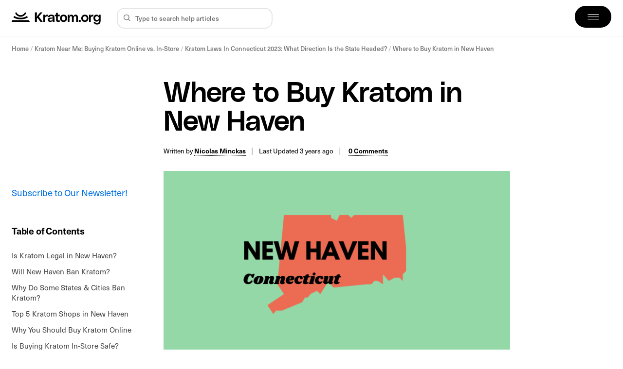

--- FILE ---
content_type: text/html; charset=UTF-8
request_url: https://kratom.org/near-me/connecticut/new-haven/
body_size: 40056
content:

<!doctype html>

<!--[if IE 9]>
<html class="ie ie9" lang="en-US">
<![endif]-->

<html lang="en-US">
<head>
    <meta charset="UTF-8">
    <meta name="viewport" content="height=device-height, width=device-width, initial-scale=1, maximum-scale=1">
    <link rel="profile" href="https://gmpg.org/xfn/11">
    <link rel="pingback" href="https://kratom.org/xmlrpc.php">
	<meta name='robots' content='index, follow, max-image-preview:large, max-snippet:-1, max-video-preview:-1' />

	<!-- This site is optimized with the Yoast SEO plugin v26.6 - https://yoast.com/wordpress/plugins/seo/ -->
	<title>Where to Buy Kratom in New Haven - Kratom.org</title><link rel="preload" href="https://kratom.org/wp-content/uploads/2023/01/kra-black.svg" as="image" fetchpriority="high"><style id="perfmatters-used-css">.cg-btn,.cg-choice-box-six .cg-cb-items .cg-tbl-rate-svg svg,.cg-slider .cg-slide,.cg-tbl-img img,.cg-tbl-rate-svg svg,a{transition:none !important;}:root{--cg-orange:#f39c12;--cg-carrot:#e67e22;--cg-red:#e74c3c;--cg-gray:#95a5a6;--cg-blue:#3498db;--cg-black:#2f3640;--cg-green:#27ae60;--cg-bluebell:#2b348e;--cg-bluedark:#1289a7;--cg-berry:#ca2c68;--cg-keppel:#ae7c5b;--cg-dupain:#148f77;--cg-darkorange:#f33b19;--cg-darknavy:#0f4c75;--cg-eggplant:#5a3d55;--cg-darkgreen:#438a5e;--cg-theme-color:#333;}.cg-swiper .cg-cb-items::after,[class*=cg-] [data-ez-name],table[data-first=hide] td:first-child,table[data-first=hide] th:first-child,table[data-fourth=hide] td:nth-child(4),table[data-fourth=hide] th:nth-child(4),table[data-second=hide] td:nth-child(2),table[data-second=hide] th:nth-child(2),table[data-third=hide] td:nth-child(3),table[data-third=hide] th:nth-child(3){display:none !important;}[data-tr-glow=true]{box-shadow:0 0 0 2px inset var(--cg-theme-color) !important;position:relative;}[data-topbox-glow=true]{border:2px solid var(--cg-theme-color) !important;position:relative;}@keyframes glower{0%,100%{background-position:0 0;}50%{background-position:400% 0;}}@-webkit-keyframes gradientAnim{0%,to{background-position:0 50%;}50%{background-position:100% 50%;}}@keyframes gradientAnim{0%,to{background-position:0 50%;}50%{background-position:100% 50%;}}@import url("https://p.typekit.net/p.css?s=1&k=oco2svu&ht=tk&f=39512.39513.39518.39519.39521.39522.39523&a=34441391&app=typekit&e=css");@-webkit-keyframes fadeIn{0%{opacity:0;}100%{opacity:1;}}@keyframes fadeIn{0%{opacity:0;}100%{opacity:1;}}@-webkit-keyframes fadeOut{0%{opacity:1;}100%{opacity:0;}}@keyframes fadeOut{0%{opacity:1;}100%{opacity:0;}}:root{--gutter:.5rem;--max-width:1275px;--font:"kratom",Arial,Helvetica,sans-serif;--font-sans:"kratom sans",Arial,Helvetica,sans-serif;--font-mono:"kratom mono",Arial,Helvetica,sans-serif;--font-body:"kratom serif",Times,serif;--font-bau:"bau",Times,serif;--font-size:clamp-calc(1em,1.15em);--line-height:1.66;--c-accent:#0071e3;--c-accent-hover:#0077ed;--c-blue:#00f;--c-green:#8ece3f;--c-lightblue:#22d5ff;--c-light:#f2f2f2;--c-lighter:#f8f8f8;--c-grey-1:#9c9c9c;--c-grey-2:#8e8e8e;--c-grey-3:#757575;--c-grey-4:#595959;--c-base:#323232;--c-intro:#4e4e4e;--c-d0:#d0d0d0;--c-e5:#e5e5e5;--c-f4:#f4f4f4;--c-f3f4:#f3f4f6;--c-40:#404040;--c-8f:#8f8f8f;--g-red:radial-gradient(346.96% 142.03% at 18.85% 10.66%,#ffdad1 0%,#ff4921 39.58%,#ff9b53 100%);--g-green:radial-gradient(105.81% 79.17% at 18.85% 10.66%,#fffad1 0%,#afdf8a 50%,#e5ff7e 100%);--g-white:radial-gradient(105.81% 79.17% at 18.85% 10.66%,#f4f4f4 0%,#e4e4c4 54.69%,#f1f3d3 100%);--g-yellow:radial-gradient(105.81% 79.17% at 18.85% 10.66%,#fffdd1 0%,#ffd600 50%,#fff27e 100%);--g-gold:radial-gradient(105.81% 79.17% at 18.85% 10.66%,#fffdd6 0%,#dfc053 29.69%,#ecd997 100%);--transition-duration:.15s;--transition:.3s cubic-bezier(.4,0,0,1);--shadow-hover:0 3px 6px rgba(0,0,0,.16),0 1px 2px rgba(0,0,0,.23);--shadow_1:0px 2px 15px rgba(0,0,0,.09),0px 3px 4px rgba(0,0,0,.05);--border-radius-full:999px;--border-radius-xl:1.1rem;--border-radius-l:.75rem;--border-radius-m:.5rem;--border-radius-s:.25rem;--border-radius-xs:.15rem;--header:75px;--admin-bar:0px;}@media all and (min-width:768px){:root{--gutter:1rem;}}html{-webkit-box-sizing:border-box;-moz-box-sizing:border-box;box-sizing:border-box;scroll-behavior:smooth;-webkit-tap-highlight-color:transparent;}*{-webkit-font-smoothing:antialiased;-moz-osx-font-smoothing:grayscale;}*,::after,::before{-webkit-box-sizing:border-box;-moz-box-sizing:border-box;box-sizing:border-box;}body{overflow-x:hidden;overflow-anchor:none;background:#fff;}[class^=section]{position:relative;}a{text-decoration:none;}a:hover,button:hover{cursor:pointer;}a,a:active,a:focus,a:hover{outline:0;}a::-moz-focus-inner,button::-moz-focus-inner,input::-moz-focus-inner{border:0;}img,picture{display:block;max-width:100%;height:auto;}input[type=number]::-webkit-inner-spin-button,input[type=number]::-webkit-outer-spin-button{-webkit-appearance:none;margin:0;}input:focus,textarea:focus{outline:0;}input[type=number]{-moz-appearance:textfield;}::-moz-selection{background:#000;color:#fff;}::selection{background:#000;color:#fff;}::-moz-selection{background:#000;color:#fff;}#main{margin-top:3.5rem;}@media all and (min-width:1024px){#main{margin-top:0;}}@font-face{font-family:"kratom sans";src:url("https://use.typekit.net/af/8a8abc/00000000000000007735bb07/30/l?primer=7cdcb44be4a7db8877ffa5c0007b8dd865b3bbc383831fe2ea177f62257a9191&fvd=n6&v=3") format("woff2"),url("https://use.typekit.net/af/8a8abc/00000000000000007735bb07/30/d?primer=7cdcb44be4a7db8877ffa5c0007b8dd865b3bbc383831fe2ea177f62257a9191&fvd=n6&v=3") format("woff"),url("https://use.typekit.net/af/8a8abc/00000000000000007735bb07/30/a?primer=7cdcb44be4a7db8877ffa5c0007b8dd865b3bbc383831fe2ea177f62257a9191&fvd=n6&v=3") format("opentype");font-display:swap;font-style:normal;font-weight:600;font-stretch:normal;}@font-face{font-family:"kratom sans";src:url("https://use.typekit.net/af/59286b/00000000000000007735bb0a/30/l?primer=7cdcb44be4a7db8877ffa5c0007b8dd865b3bbc383831fe2ea177f62257a9191&fvd=i6&v=3") format("woff2"),url("https://use.typekit.net/af/59286b/00000000000000007735bb0a/30/d?primer=7cdcb44be4a7db8877ffa5c0007b8dd865b3bbc383831fe2ea177f62257a9191&fvd=i6&v=3") format("woff"),url("https://use.typekit.net/af/59286b/00000000000000007735bb0a/30/a?primer=7cdcb44be4a7db8877ffa5c0007b8dd865b3bbc383831fe2ea177f62257a9191&fvd=i6&v=3") format("opentype");font-display:swap;font-style:italic;font-weight:600;font-stretch:normal;}@font-face{font-family:"kratom sans";src:url("https://use.typekit.net/af/e07c44/00000000000000007735bb1b/30/l?primer=7cdcb44be4a7db8877ffa5c0007b8dd865b3bbc383831fe2ea177f62257a9191&fvd=i4&v=3") format("woff2"),url("https://use.typekit.net/af/e07c44/00000000000000007735bb1b/30/d?primer=7cdcb44be4a7db8877ffa5c0007b8dd865b3bbc383831fe2ea177f62257a9191&fvd=i4&v=3") format("woff"),url("https://use.typekit.net/af/e07c44/00000000000000007735bb1b/30/a?primer=7cdcb44be4a7db8877ffa5c0007b8dd865b3bbc383831fe2ea177f62257a9191&fvd=i4&v=3") format("opentype");font-display:swap;font-style:italic;font-weight:400;font-stretch:normal;}@font-face{font-family:"kratom sans";src:url("https://use.typekit.net/af/5da8b8/00000000000000007735bb1e/30/l?primer=7cdcb44be4a7db8877ffa5c0007b8dd865b3bbc383831fe2ea177f62257a9191&fvd=n3&v=3") format("woff2"),url("https://use.typekit.net/af/5da8b8/00000000000000007735bb1e/30/d?primer=7cdcb44be4a7db8877ffa5c0007b8dd865b3bbc383831fe2ea177f62257a9191&fvd=n3&v=3") format("woff"),url("https://use.typekit.net/af/5da8b8/00000000000000007735bb1e/30/a?primer=7cdcb44be4a7db8877ffa5c0007b8dd865b3bbc383831fe2ea177f62257a9191&fvd=n3&v=3") format("opentype");font-display:swap;font-style:normal;font-weight:300;font-stretch:normal;}@font-face{font-family:"kratom sans";src:url("https://use.typekit.net/af/579a71/00000000000000007735bb24/30/l?primer=7cdcb44be4a7db8877ffa5c0007b8dd865b3bbc383831fe2ea177f62257a9191&fvd=n5&v=3") format("woff2"),url("https://use.typekit.net/af/579a71/00000000000000007735bb24/30/d?primer=7cdcb44be4a7db8877ffa5c0007b8dd865b3bbc383831fe2ea177f62257a9191&fvd=n5&v=3") format("woff"),url("https://use.typekit.net/af/579a71/00000000000000007735bb24/30/a?primer=7cdcb44be4a7db8877ffa5c0007b8dd865b3bbc383831fe2ea177f62257a9191&fvd=n5&v=3") format("opentype");font-display:swap;font-style:normal;font-weight:500;font-stretch:normal;}@font-face{font-family:"kratom sans";src:url("https://use.typekit.net/af/ba81f0/00000000000000007735bb27/30/l?primer=7cdcb44be4a7db8877ffa5c0007b8dd865b3bbc383831fe2ea177f62257a9191&fvd=i5&v=3") format("woff2"),url("https://use.typekit.net/af/ba81f0/00000000000000007735bb27/30/d?primer=7cdcb44be4a7db8877ffa5c0007b8dd865b3bbc383831fe2ea177f62257a9191&fvd=i5&v=3") format("woff"),url("https://use.typekit.net/af/ba81f0/00000000000000007735bb27/30/a?primer=7cdcb44be4a7db8877ffa5c0007b8dd865b3bbc383831fe2ea177f62257a9191&fvd=i5&v=3") format("opentype");font-display:swap;font-style:italic;font-weight:500;font-stretch:normal;}@font-face{font-family:"kratom sans";src:url("https://use.typekit.net/af/d7f1e9/00000000000000007735bb2a/30/l?primer=7cdcb44be4a7db8877ffa5c0007b8dd865b3bbc383831fe2ea177f62257a9191&fvd=n4&v=3") format("woff2"),url("https://use.typekit.net/af/d7f1e9/00000000000000007735bb2a/30/d?primer=7cdcb44be4a7db8877ffa5c0007b8dd865b3bbc383831fe2ea177f62257a9191&fvd=n4&v=3") format("woff"),url("https://use.typekit.net/af/d7f1e9/00000000000000007735bb2a/30/a?primer=7cdcb44be4a7db8877ffa5c0007b8dd865b3bbc383831fe2ea177f62257a9191&fvd=n4&v=3") format("opentype");font-display:swap;font-style:normal;font-weight:400;font-stretch:normal;}@font-face{font-family:kratom;font-style:normal;font-weight:400;font-display:swap;src:url("https://kratom.org/wp-content/themes/kratom/dist/css/../fonts/PolySans-Median.woff2") format("woff2"),url("https://kratom.org/wp-content/themes/kratom/dist/css/../fonts/PolySans-Median.woff") format("woff");}@font-face{font-family:"kratom mono";font-style:normal;font-weight:300;font-display:swap;src:url("https://fonts.gstatic.com/s/dmmono/v2/aFTR7PB1QTsUX8KYvrGyEY2tbYf-Vlh3uA.woff2") format("woff2");unicode-range:U+0100-024F,U+0259,U+1E00-1EFF,U+2020,U+20A0-20AB,U+20AD-20CF,U+2113,U+2C60-2C7F,U+A720-A7FF;}@font-face{font-family:"kratom mono";font-style:normal;font-weight:300;font-display:swap;src:url("https://fonts.gstatic.com/s/dmmono/v2/aFTR7PB1QTsUX8KYvrGyEYOtbYf-Vlg.woff2") format("woff2");unicode-range:U+0000-00FF,U+0131,U+0152-0153,U+02BB-02BC,U+02C6,U+02DA,U+02DC,U+2000-206F,U+2074,U+20AC,U+2122,U+2191,U+2193,U+2212,U+2215,U+FEFF,U+FFFD;}@font-face{font-family:"kratom mono";font-style:normal;font-weight:400;font-display:swap;src:url("https://fonts.gstatic.com/s/dmmono/v2/aFTU7PB1QTsUX8KYthSQBK6PYK3EXw.woff2") format("woff2");unicode-range:U+0100-024F,U+0259,U+1E00-1EFF,U+2020,U+20A0-20AB,U+20AD-20CF,U+2113,U+2C60-2C7F,U+A720-A7FF;}@font-face{font-family:"kratom mono";font-style:normal;font-weight:400;font-display:swap;src:url("https://fonts.gstatic.com/s/dmmono/v2/aFTU7PB1QTsUX8KYthqQBK6PYK0.woff2") format("woff2");unicode-range:U+0000-00FF,U+0131,U+0152-0153,U+02BB-02BC,U+02C6,U+02DA,U+02DC,U+2000-206F,U+2074,U+20AC,U+2122,U+2191,U+2193,U+2212,U+2215,U+FEFF,U+FFFD;}@font-face{font-family:"kratom mono";font-style:normal;font-weight:500;font-display:swap;src:url("https://fonts.gstatic.com/s/dmmono/v2/aFTR7PB1QTsUX8KYvumzEY2tbYf-Vlh3uA.woff2") format("woff2");unicode-range:U+0100-024F,U+0259,U+1E00-1EFF,U+2020,U+20A0-20AB,U+20AD-20CF,U+2113,U+2C60-2C7F,U+A720-A7FF;}@font-face{font-family:"kratom mono";font-style:normal;font-weight:500;font-display:swap;src:url("https://fonts.gstatic.com/s/dmmono/v2/aFTR7PB1QTsUX8KYvumzEYOtbYf-Vlg.woff2") format("woff2");unicode-range:U+0000-00FF,U+0131,U+0152-0153,U+02BB-02BC,U+02C6,U+02DA,U+02DC,U+2000-206F,U+2074,U+20AC,U+2122,U+2191,U+2193,U+2212,U+2215,U+FEFF,U+FFFD;}@font-face{font-family:"kratom serif";font-style:normal;font-weight:400;font-stretch:normal;src:url("https://kratom.org/wp-content/themes/kratom/dist/css/../fonts/charter_regular.woff2") format("woff2");font-display:swap;}@font-face{font-family:"kratom serif";font-style:italic;font-weight:400;font-stretch:normal;src:url("https://kratom.org/wp-content/themes/kratom/dist/css/../fonts/charter_italic.woff2") format("woff2");font-display:swap;}@font-face{font-family:"kratom serif";font-style:normal;font-weight:700;font-stretch:normal;src:url("https://kratom.org/wp-content/themes/kratom/dist/css/../fonts/charter_bold.woff2") format("woff2");font-display:swap;}@font-face{font-family:"kratom serif";font-style:italic;font-weight:700;font-stretch:normal;src:url("https://kratom.org/wp-content/themes/kratom/dist/css/../fonts/charter_bold_italic.woff2") format("woff2");font-display:swap;}@font-face{font-family:bau;src:url("https://kratom.org/wp-content/themes/kratom/dist/css/../fonts/Baumans-Regular.eot");src:url("https://kratom.org/wp-content/themes/kratom/dist/css/../fonts/Baumans-Regular.eot?#iefix") format("embedded-opentype"),url("https://kratom.org/wp-content/themes/kratom/dist/css/../fonts/Baumans-Regular.woff2") format("woff2"),url("https://kratom.org/wp-content/themes/kratom/dist/css/../fonts/Baumans-Regular.woff") format("woff"),url("https://kratom.org/wp-content/themes/kratom/dist/css/../fonts/Baumans-Regular.ttf") format("truetype"),url("https://kratom.org/wp-content/themes/kratom/dist/css/../fonts/Baumans-Regular.svg#Baumans-Regular") format("svg");font-weight:400;font-style:normal;font-display:swap;}html{font-size:100%;}body{font-size:clamp(1rem,.8891rem + .5217vw,1.15rem);line-height:1.4;font-family:var(--font-sans);color:#000;background:#fff;}p{margin-top:0;margin-bottom:1.5rem;}a{color:var(--c-accent);-webkit-transition:var(--transition);transition:var(--transition);}h1,h2,h3,h4,h5,h6{font-family:var(--font);line-height:1.1;font-weight:400;color:#000;margin-top:1.2em;margin-bottom:.75em;}h1{font-size:clamp(2.1em,1.8967em + .9565vw,2.375em);letter-spacing:-.02em;}h2{font-size:clamp(1.75em,1.6022em + .6957vw,1.95em);}h3{font-size:clamp(1.4em,1.2799em + .5652vw,1.5625em);}h4{font-size:clamp(1.095em,.9804em + .5391vw,1.25em);}h2,h3,h4,h5,h6{letter-spacing:-.01em;}ol,ul{margin-bottom:1rem;padding-left:1.5rem;line-height:1.4;}ol li,ul li{margin-bottom:.25rem;padding-left:.5rem;}ul li::marker{color:var(--c-accent);font-size:.9em;}html[amp] body{font-size:1rem;}@media all and (min-width:768px){html[amp] body{font-size:1.15rem;}}html[amp] h1{font-size:2.1em;}@media all and (min-width:768px){html[amp] h1{font-size:2.375em;}}html[amp] h2{font-size:1.75em;}@media all and (min-width:768px){html[amp] h2{font-size:1.95em;}}html[amp] h3{font-size:1.4em;}@media all and (min-width:768px){html[amp] h3{font-size:1.5625em;}}html[amp] h4{font-size:1.095em;}@media all and (min-width:768px){html[amp] h4{font-size:1.25em;}}html{line-height:1.15;-webkit-text-size-adjust:100%;}html *{-webkit-tap-highlight-color:transparent;}body{margin:0;}a{background-color:transparent;}img,picture{border-style:none;}button,input,optgroup,select,textarea{font-family:inherit;font-size:100%;line-height:1.15;margin:0;}button,input{overflow:visible;-webkit-appearance:none;}button,select{text-transform:none;}[type=button],[type=reset],[type=submit],button{-webkit-appearance:button;}[type=button]::-moz-focus-inner,[type=reset]::-moz-focus-inner,[type=submit]::-moz-focus-inner,button::-moz-focus-inner{border-style:none;padding:0;}[type=button]:-moz-focusring,[type=reset]:-moz-focusring,[type=submit]:-moz-focusring,button:-moz-focusring{outline:1px dotted ButtonText;}[type=checkbox],[type=radio]{-webkit-box-sizing:border-box;-moz-box-sizing:border-box;box-sizing:border-box;padding:0;}[type=number]::-webkit-inner-spin-button,[type=number]::-webkit-outer-spin-button{height:auto;}[type=search]{-webkit-appearance:textfield;outline-offset:-2px;}[type=search]::-webkit-search-decoration{-webkit-appearance:none;}::-webkit-file-upload-button{-webkit-appearance:button;font:inherit;}[hidden]{display:none;}.mx-auto{margin-left:auto;margin-right:auto;}.mt-0{margin-top:0;}.mt-1{margin-top:.25rem;}.mb-1{margin-bottom:.25rem;}.mt-2{margin-top:.5rem;}.mb-2{margin-bottom:.5rem;}.ml-2{margin-left:.5rem;}.mt-4{margin-top:1rem;}.mb-4{margin-bottom:1rem;}.mb-xs-4{margin-bottom:1rem;}@media all and (min-width:1024px){.mt-md-8{margin-top:2rem;}.mb-md-8{margin-bottom:2rem;}}.px-xs-4{padding-left:1rem;padding-right:1rem;}.py-xs-4{padding-top:1rem;padding-bottom:1rem;}@media all and (min-width:768px){.py-sm-6{padding-top:1.5rem;padding-bottom:1.5rem;}}.row{-webkit-box-sizing:border-box;-moz-box-sizing:border-box;box-sizing:border-box;display:-webkit-box;display:-moz-box;display:-ms-flexbox;display:flex;-webkit-box-flex:0;-moz-box-flex:0;-ms-flex:0 1 auto;flex:0 1 auto;-webkit-box-orient:horizontal;-webkit-box-direction:normal;-moz-box-orient:horizontal;-moz-box-direction:normal;-ms-flex-direction:row;flex-direction:row;-ms-flex-wrap:wrap;flex-wrap:wrap;}.col{-webkit-box-sizing:border-box;-moz-box-sizing:border-box;box-sizing:border-box;display:-webkit-box;display:-moz-box;display:-ms-flexbox;display:flex;-webkit-box-flex:0;-moz-box-flex:0;-ms-flex:0 1 auto;flex:0 1 auto;-webkit-box-orient:vertical;-webkit-box-direction:normal;-moz-box-orient:vertical;-moz-box-direction:normal;-ms-flex-direction:column;flex-direction:column;-ms-flex-wrap:wrap;flex-wrap:wrap;}.col-xs,.col-xs-1,.col-xs-10,.col-xs-11,.col-xs-12,.col-xs-2,.col-xs-3,.col-xs-4,.col-xs-5,.col-xs-6,.col-xs-7,.col-xs-8,.col-xs-9,.col-xs-offset-0,.col-xs-offset-1,.col-xs-offset-10,.col-xs-offset-11,.col-xs-offset-12,.col-xs-offset-2,.col-xs-offset-3,.col-xs-offset-4,.col-xs-offset-5,.col-xs-offset-6,.col-xs-offset-7,.col-xs-offset-8,.col-xs-offset-9{-webkit-box-sizing:border-box;-moz-box-sizing:border-box;box-sizing:border-box;-webkit-box-flex:0;-moz-box-flex:0;-ms-flex:0 0 auto;flex:0 0 auto;padding-right:.5rem;padding-left:.5rem;}.col-xs{-webkit-box-flex:1;-moz-box-flex:1;-ms-flex-positive:1;flex-grow:1;-ms-flex-preferred-size:0;flex-basis:0;max-width:100%;}.col-xs-4{-ms-flex-preferred-size:33.33333333%;flex-basis:33.33333333%;max-width:33.33333333%;}.col-xs-6{-ms-flex-preferred-size:50%;flex-basis:50%;max-width:50%;}.col-xs-8{-ms-flex-preferred-size:66.66666667%;flex-basis:66.66666667%;max-width:66.66666667%;}.col-xs-12{-ms-flex-preferred-size:100%;flex-basis:100%;max-width:100%;}.start-xs{-webkit-box-pack:start;-ms-flex-pack:start;-moz-box-pack:start;justify-content:flex-start;text-align:start;}.center-xs{-webkit-box-pack:center;-ms-flex-pack:center;-moz-box-pack:center;justify-content:center;text-align:center;}.end-xs{-webkit-box-pack:end;-ms-flex-pack:end;-moz-box-pack:end;justify-content:flex-end;text-align:end;}.middle-xs{-webkit-box-align:center;-ms-flex-align:center;-moz-box-align:center;align-items:center;}.between-xs{-webkit-box-pack:justify;-ms-flex-pack:justify;-moz-box-pack:justify;justify-content:space-between;}@media only screen and (min-width:48em){.container{width:49rem;}.col-sm,.col-sm-1,.col-sm-10,.col-sm-11,.col-sm-12,.col-sm-2,.col-sm-3,.col-sm-4,.col-sm-5,.col-sm-6,.col-sm-7,.col-sm-8,.col-sm-9,.col-sm-offset-0,.col-sm-offset-1,.col-sm-offset-10,.col-sm-offset-11,.col-sm-offset-12,.col-sm-offset-2,.col-sm-offset-3,.col-sm-offset-4,.col-sm-offset-5,.col-sm-offset-6,.col-sm-offset-7,.col-sm-offset-8,.col-sm-offset-9{-webkit-box-sizing:border-box;-moz-box-sizing:border-box;box-sizing:border-box;-webkit-box-flex:0;-ms-flex:0 0 auto;-moz-box-flex:0;flex:0 0 auto;padding-right:.5rem;padding-left:.5rem;}.col-sm-4{-ms-flex-preferred-size:33.33333333%;flex-basis:33.33333333%;max-width:33.33333333%;}.col-sm-8{-ms-flex-preferred-size:66.66666667%;flex-basis:66.66666667%;max-width:66.66666667%;}.col-sm-offset-4{margin-left:33.33333333%;}.top-sm{-webkit-box-align:start;-ms-flex-align:start;-moz-box-align:start;align-items:flex-start;}}@media only screen and (min-width:64em){.container{width:65rem;}.col-md,.col-md-1,.col-md-10,.col-md-11,.col-md-12,.col-md-2,.col-md-3,.col-md-4,.col-md-5,.col-md-6,.col-md-7,.col-md-8,.col-md-9,.col-md-offset-0,.col-md-offset-1,.col-md-offset-10,.col-md-offset-11,.col-md-offset-12,.col-md-offset-2,.col-md-offset-3,.col-md-offset-4,.col-md-offset-5,.col-md-offset-6,.col-md-offset-7,.col-md-offset-8,.col-md-offset-9{-webkit-box-sizing:border-box;-moz-box-sizing:border-box;box-sizing:border-box;-webkit-box-flex:0;-ms-flex:0 0 auto;-moz-box-flex:0;flex:0 0 auto;padding-right:.5rem;padding-left:.5rem;}.col-md{-webkit-box-flex:1;-ms-flex-positive:1;-moz-box-flex:1;flex-grow:1;-ms-flex-preferred-size:0;flex-basis:0;max-width:100%;}.col-md-1{-ms-flex-preferred-size:8.33333333%;flex-basis:8.33333333%;max-width:8.33333333%;}.col-md-2{-ms-flex-preferred-size:16.66666667%;flex-basis:16.66666667%;max-width:16.66666667%;}.col-md-3{-ms-flex-preferred-size:25%;flex-basis:25%;max-width:25%;}.col-md-4{-ms-flex-preferred-size:33.33333333%;flex-basis:33.33333333%;max-width:33.33333333%;}.col-md-5{-ms-flex-preferred-size:41.66666667%;flex-basis:41.66666667%;max-width:41.66666667%;}.col-md-6{-ms-flex-preferred-size:50%;flex-basis:50%;max-width:50%;}.col-md-7{-ms-flex-preferred-size:58.33333333%;flex-basis:58.33333333%;max-width:58.33333333%;}.col-md-offset-3{margin-left:25%;}}@media only screen and (min-width:75em){.container{width:76rem;}.col-lg,.col-lg-1,.col-lg-10,.col-lg-11,.col-lg-12,.col-lg-2,.col-lg-3,.col-lg-4,.col-lg-5,.col-lg-6,.col-lg-7,.col-lg-8,.col-lg-9,.col-lg-offset-0,.col-lg-offset-1,.col-lg-offset-10,.col-lg-offset-11,.col-lg-offset-12,.col-lg-offset-2,.col-lg-offset-3,.col-lg-offset-4,.col-lg-offset-5,.col-lg-offset-6,.col-lg-offset-7,.col-lg-offset-8,.col-lg-offset-9{-webkit-box-sizing:border-box;-moz-box-sizing:border-box;box-sizing:border-box;-webkit-box-flex:0;-ms-flex:0 0 auto;-moz-box-flex:0;flex:0 0 auto;padding-right:.5rem;padding-left:.5rem;}.col-lg-5{-ms-flex-preferred-size:41.66666667%;flex-basis:41.66666667%;max-width:41.66666667%;}}.col-0{padding-left:0;padding-right:0;}.container{max-width:calc(var(--max-width) + var(--gutter) * 2);margin-left:auto;margin-right:auto;padding-left:var(--gutter);padding-right:var(--gutter);width:100%;}#content{overflow-x:hidden;}header{position:relative;background:#fff;-webkit-box-shadow:0 0 7px rgba(0,0,0,.05);box-shadow:0 0 7px rgba(0,0,0,.05);border-bottom:1px solid rgba(142,142,142,.2);width:100%;-webkit-transition:var(--transition);transition:var(--transition);height:var(--header);z-index:999;}header .h{height:100%;}header .h-logo{height:100%;z-index:2;}header .h-logo .logo{height:100%;display:-webkit-box;display:-moz-box;display:-ms-flexbox;display:flex;-webkit-box-align:center;-moz-box-align:center;-ms-flex-align:center;align-items:center;}header .h-toggle{z-index:12;--toggle-width:50px;--toggle-height:35px;position:relative;-webkit-transition:.2s;transition:.2s;}header .h-toggle .toggle{position:relative;display:inline-block;width:var(--toggle-width);height:var(--toggle-height);background:#000;border-radius:var(--border-radius-full);-webkit-transition:var(--transition);transition:var(--transition);cursor:pointer;}header .h-toggle span{--width:16px;display:inline-block;position:absolute;height:1.75px;width:var(--width);background:#fff;opacity:1;left:50%;top:50%;-webkit-transform:translateY(-50%) translateX(-50%);transform:translateY(-50%) translateX(-50%);-webkit-transition:var(--transition);transition:var(--transition);}header .h-toggle span:nth-child(1){margin-top:-5px;}header .h-toggle span:nth-child(3){margin-top:5px;}header .h-d-search{margin-top:1rem;-webkit-transition:top .2s linear;transition:top .2s linear;-webkit-box-ordinal-group:4;-moz-box-ordinal-group:4;-ms-flex-order:3;order:3;}@media all and (min-width:768px){header .h-toggle{--toggle-width:75px;--toggle-height:45px;}header .h-toggle .toggle span{--width:23px;}}@media all and (min-width:1024px){header{-webkit-box-shadow:none;box-shadow:none;}header .h-toggle{-webkit-box-ordinal-group:100;-moz-box-ordinal-group:100;-ms-flex-order:99;order:99;}header .h-d-search{margin-top:0;margin-right:auto;padding:0 .5rem 0 1.5rem;}}@media all and (min-width:1200px){header .h-logo{max-width:200px;}}nav.h-nav{--nav-width:100%;position:fixed;top:var(--admin-bar);left:0;width:var(--nav-width);height:100%;-webkit-transform:translateX(101vw);transform:translateX(101vw);-webkit-backface-visibility:hidden;backface-visibility:hidden;overflow:hidden;z-index:-1;pointer-events:none;-webkit-transition:var(--transition);transition:var(--transition);background:#000;-webkit-transition-delay:0s;transition-delay:0s;opacity:0;}nav.h-nav ul{list-style-type:none;width:100%;}nav.h-nav .menu-wrapper{width:100%;padding:var(--header) 1rem 0;overflow:hidden;}nav.h-nav .menu,nav.h-nav .submenu{-ms-overflow-style:none;scrollbar-width:none;}nav.h-nav .menu::-webkit-scrollbar,nav.h-nav .submenu::-webkit-scrollbar{width:0;height:0;}nav.h-nav .menu{margin:0;padding:0 0 1rem;overflow-y:auto;overflow-x:hidden;height:calc(100vh - var(--header) - var(--admin-bar));}nav.h-nav .menu>li{padding:0 .5rem;}nav.h-nav .menu>li a{color:#fff;line-height:1.4;position:relative;}nav.h-nav .menu>li>a{font-size:clamp(1.40625rem,1.1054807692rem + .0150384615 * 100vw,1.895rem);font-family:var(--font);padding:.45em 0;border-bottom:1px solid rgba(255,255,255,.25);display:-webkit-inline-box;display:-moz-inline-box;display:-ms-inline-flexbox;display:inline-flex;width:100%;}nav.h-nav li[class*=menu-item-has-children]>a:after{content:"+";position:absolute;right:0;font-family:var(--font-mono);font-size:1.4em;font-weight:300;line-height:1;-webkit-transition:.2s linear !important;transition:.2s linear !important;}nav.h-nav li[class*=menu-item-has-children].active>a{border-color:#fff;}nav.h-nav li[class*=menu-item-has-children].active>a:after{-webkit-transform:rotate(45deg);transform:rotate(45deg);}nav.h-nav li[class*=menu-item-has-children].active .submenu-wrapper{visibility:visible;position:relative;max-height:500px;z-index:1;}nav.h-nav li[class*=menu-item-has-children].active .submenu-wrapper .submenu li a{opacity:1;-webkit-transition:var(--transition) !important;transition:var(--transition) !important;-webkit-transform:translateY(0);transform:translateY(0);}nav.h-nav .submenu-wrapper{visibility:hidden;max-height:0;z-index:-1;-webkit-transition:.5s;transition:.5s;}nav.h-nav .submenu-wrapper .submenu{padding:1.5rem 0;max-width:95%;}nav.h-nav .submenu-wrapper .submenu li{padding:.4em 0;line-height:1.2;}nav.h-nav .submenu-wrapper .submenu li a{color:var(--c-d0);-webkit-transform:translateY(-1rem);transform:translateY(-1rem);opacity:0;-webkit-transition-delay:0s;transition-delay:0s;font-size:clamp(.95rem,.9192307692rem + .0015384615 * 100vw,1rem);}nav.h-nav .submenu-wrapper .submenu li a:after{content:"→";margin-left:.25rem;opacity:0;-webkit-transition:opacity .2s,right .3s;transition:opacity .2s,right .3s;position:relative;top:-1px;right:0;}nav.h-nav .submenu-wrapper .submenu li:active a,nav.h-nav .submenu-wrapper .submenu li:focus a,nav.h-nav .submenu-wrapper .submenu li:hover a{color:#fff;-webkit-transition:.2s !important;transition:.2s !important;-webkit-transition-delay:0s !important;transition-delay:0s !important;}nav.h-nav .submenu-wrapper .submenu li:active a:after,nav.h-nav .submenu-wrapper .submenu li:focus a:after,nav.h-nav .submenu-wrapper .submenu li:hover a:after{opacity:1;right:-3px;}header.open nav.h-nav{opacity:1;-webkit-transform:translateX(0);transform:translateX(0);z-index:10;pointer-events:auto;-webkit-transition-delay:.35s;transition-delay:.35s;}@media all and (min-width:768px){nav.h-nav{--nav-width:534px;}header.open nav.h-nav{-webkit-transform:translateX(calc(100vw - var(--nav-width)));transform:translateX(calc(100vw - var(--nav-width)));}header.open nav.h-nav .menu-wrapper{padding:calc(var(--header) + 2rem) 3rem 0;}header.open nav.h-nav .menu-wrapper .menu{height:calc(100vh - var(--header) - var(--admin-bar) - 2rem);}header.open nav.h-nav .submenu-wrapper .submenu{max-width:90%;}}footer{background:#000;position:relative;color:#fff;}footer .f{padding-top:1rem;}footer .f [class*=f-]{margin:1.2rem 0;}footer .f .f-mail .f-title{color:#fff;}footer .f .f-logo img,footer .f .f-logo picture,footer .f .f-logo svg{max-width:50px;}footer .f .f-title{max-width:95%;}footer .f .f-spacer{display:none;}footer .f .f-copyright,footer .f .f-fda{font-family:var(--font-mono);font-size:.7rem;color:rgba(255,255,255,.56);line-height:1.4;}footer .f .f-copyright p,footer .f .f-fda p{font-family:inherit;font-size:inherit;color:currentColor;line-height:inherit;margin:0;}footer .f .f-widget ul{list-style-type:none;padding:0;margin:0;font-family:var(--font-sans);}footer .f .f-widget ul li{padding-left:0;}footer .f .f-widget ul li a{color:#fff;line-height:1.5;font-size:.95rem;}footer .f .f-widget ul li a:hover{text-decoration:underline;}footer .f .f-widget .f-title{margin-top:.2rem;font-size:.8rem;font-family:var(--font-mono);color:rgba(255,255,255,.56);letter-spacing:.05em;text-transform:uppercase;}@media all and (min-width:1024px){footer{margin-top:5rem;}footer .f{padding-top:2rem;padding-bottom:1rem;}footer .f [class*=f-]{margin:1.4rem 0;}footer .f .f-logo{-webkit-box-ordinal-group:2;-moz-box-ordinal-group:2;-ms-flex-order:1;order:1;}footer .f .f-logo .logo{display:inline-block;margin-top:.7rem;}footer .f .f-title{max-width:70%;}footer .f .f-spacer{display:block;-webkit-box-ordinal-group:6;-moz-box-ordinal-group:6;-ms-flex-order:5;order:5;}footer .f .f-copyright{-webkit-box-ordinal-group:7;-moz-box-ordinal-group:7;-ms-flex-order:6;order:6;}footer .f .f-fda{-webkit-box-ordinal-group:8;-moz-box-ordinal-group:8;-ms-flex-order:7;order:7;}footer .f .f-widget{-webkit-box-ordinal-group:4;-moz-box-ordinal-group:4;-ms-flex-order:3;order:3;}footer .f .f-widget ul li a{font-size:1.05rem;}footer .f .f-mail{-webkit-box-ordinal-group:3;-moz-box-ordinal-group:3;-ms-flex-order:2;order:2;}footer .f .f-mail .f-title{margin-top:0;}footer .f .f-copyright{font-size:.75rem;}footer .f .f-copyright p{margin-bottom:.7rem;}}footer+p{display:none;}.sg__main{padding:0;width:100%;margin-bottom:2rem;}.sg__title h1{font-size:clamp(2.55rem,1.8328rem + 3.375vw,3.5625rem);line-height:1.04;}@media all and (min-width:1024px){.sg__title h1{max-width:95%;}}html[amp] .sg__title h1{font-size:2.2rem;}@media all and (min-width:768px){html[amp] .sg__title h1{font-size:3.0625rem;}}.sg__meta .meta--info{-webkit-box-flex:1;-moz-box-flex:1;-ms-flex:1;flex:1;color:#000;font-size:.8rem;}@media all and (min-width:768px){.sg__meta .meta--info{font-size:.85rem;}}.sg__meta .meta--info a{font-weight:700;color:#000;border-bottom:1px dotted #000;}@media all and (min-width:1024px){.sg__meta .meta--info>div{-webkit-box-flex:0;-moz-box-flex:0;-ms-flex:0 auto;flex:0 auto;}}.sg__meta .meta--med_review,.sg__meta .meta--name{margin-bottom:.25rem;}@media all and (min-width:1024px){.sg__meta .meta--med_review,.sg__meta .meta--name{margin-bottom:0;}.sg__meta .meta--med_review:after,.sg__meta .meta--name:after{content:" | ";padding:0 .75rem 0 .5rem;color:rgba(0,0,0,.34);font-size:1rem;}}.sg__thumbnail{position:relative;padding:0;}.sg__thumbnail img{max-width:calc(100% + var(--gutter) * 2 + 1rem);margin-left:calc(-1 * var(--gutter) - .5rem);}.sg__sidebar--desktop{display:none;}.sg__sidebar--mobile .toc_widget{background:var(--c-f3f4);border-radius:.75rem;padding:1rem .75rem 1rem 1rem;}.sg__sidebar--mobile .toc_widget .sidebar__title{width:100%;cursor:pointer;position:relative;margin-bottom:0;font-size:1.05rem;font-weight:400;letter-spacing:-.01em;line-height:1;}.sg__sidebar--mobile .toc_widget .sidebar__title:after{--size:25px;content:"";position:absolute;right:0;top:50%;-webkit-transform:translateY(-50%);transform:translateY(-50%);display:inline-block;width:var(--size);height:var(--size);border-radius:999px;background-color:#fff;background-image:url("data:image/svg+xml;utf8,<svg width=\"12\" height=\"8\" viewBox=\"0 0 12 8\" fill=\"none\" xmlns=\"http://www.w3.org/2000/svg\"> <path d=\"M1.41 0L6 4.59L10.59 0L12 1.42L6 7.42L0 1.42L1.41 0Z\" fill=\"black\"/> </svg>");background-size:10px;background-position:50% 55%;background-repeat:no-repeat;}.sg__sidebar--mobile .toc_widget .toc_widget_list{display:none;-webkit-animation:slide-in .5s 0s linear;animation:slide-in .5s 0s linear;}.sg__breadcrumbs{margin:1rem 0;}@media all and (min-width:768px){.sg__sidebar--mobile{display:none;}.sg__sidebar--desktop{display:block;height:100vh;-ms-flex-line-pack:start;align-content:flex-start;position:sticky;top:3rem;margin-top:2rem;}.sg__thumbnail img{max-width:100%;margin-left:0;}}@media all and (min-width:1024px){.sg__top{margin-right:100%;}.sg__meta{margin-top:.2em;}}.sg__thumbnail~#content>h1:first-child,.sg__thumbnail~#content>h2:first-child,.sg__thumbnail~#content>h3:first-child,.sg__thumbnail~#content>h4:first-child,.sg__thumbnail~#content>h5:first-child,.sg__thumbnail~#content>h6:first-child{margin-top:1rem !important;}@-webkit-keyframes menu-animation{0%{opacity:0;-webkit-transform:scale(.04) translateY(300%);transform:scale(.04) translateY(300%);}40%{-webkit-transform:scale(.04) translateY(0);transform:scale(.04) translateY(0);-webkit-transition:ease-out;transition:ease-out;}40%{-webkit-transform:scale(.04) translateY(0);transform:scale(.04) translateY(0);}60%{opacity:1;-webkit-transform:scale(.02) translateY(0);transform:scale(.02) translateY(0);background:#000;}61%{-webkit-transform:scale(.04);transform:scale(.04);}99.9%{height:0;padding-bottom:100%;border-radius:100%;background:rgba(0,0,0,.7);}100%{-webkit-transform:scale(2);transform:scale(2);height:100%;padding-bottom:0;border-radius:0;background:#fff;}}@keyframes menu-animation{0%{opacity:0;-webkit-transform:scale(.04) translateY(300%);transform:scale(.04) translateY(300%);}40%{-webkit-transform:scale(.04) translateY(0);transform:scale(.04) translateY(0);-webkit-transition:ease-out;transition:ease-out;}40%{-webkit-transform:scale(.04) translateY(0);transform:scale(.04) translateY(0);}60%{opacity:1;-webkit-transform:scale(.02) translateY(0);transform:scale(.02) translateY(0);background:#000;}61%{-webkit-transform:scale(.04);transform:scale(.04);}99.9%{height:0;padding-bottom:100%;border-radius:100%;background:rgba(0,0,0,.7);}100%{-webkit-transform:scale(2);transform:scale(2);height:100%;padding-bottom:0;border-radius:0;background:#fff;}}@-webkit-keyframes fade-in{from{opacity:0;}to{opacity:1;}}@keyframes fade-in{from{opacity:0;}to{opacity:1;}}@-webkit-keyframes slide-in{from{max-height:0;}to{max-height:1000px;}}@keyframes slide-in{from{max-height:0;}to{max-height:1000px;}}@-webkit-keyframes slide-out{to{max-height:0;}}@keyframes slide-out{to{max-height:0;}}.btn{display:-webkit-inline-box;display:-moz-inline-box;display:-ms-inline-flexbox;display:inline-flex;text-align:center;-webkit-box-align:center;-moz-box-align:center;-ms-flex-align:center;align-items:center;-webkit-box-pack:center;-moz-box-pack:center;-ms-flex-pack:center;justify-content:center;border-radius:1rem;width:100%;font-family:var(--font-sans);font-weight:600;color:#000;position:relative;padding:0;-webkit-transition:var(--transition) !important;transition:var(--transition) !important;font-size:.95rem;height:46px;line-height:46px;}.btn--or{background:var(--c-accent);color:#fff;}.btn--or:hover{background:var(--c-accent-hover);}@media all and (min-width:1024px){.btn{max-width:270px;}}form.subscribe-form{position:relative;-webkit-transition:var(--transition);transition:var(--transition);max-width:280px;}form.subscribe-form input{color:#fff;border:none;background:rgba(255,255,255,.15);-webkit-appearance:none;border-radius:1rem;line-height:45px;padding:0 1rem;width:100%;font-size:.85rem;font-weight:500;-webkit-transition:var(--transition);transition:var(--transition);}form.subscribe-form input::-webkit-input-placeholder{color:inherit;opacity:.7;}form.subscribe-form input::-moz-placeholder{color:inherit;opacity:.7;}form.subscribe-form input:-ms-input-placeholder{color:inherit;opacity:.7;}form.subscribe-form input::-ms-input-placeholder{color:inherit;opacity:.7;}form.subscribe-form input::placeholder{color:inherit;opacity:.7;}form.subscribe-form input:active,form.subscribe-form input:focus,form.subscribe-form input:hover{-webkit-box-shadow:0 5px 43px #fff;box-shadow:0 5px 43px #fff;}form.subscribe-form button{background:rgba(255,255,255,.25);height:35px;cursor:pointer;position:absolute;top:50%;-webkit-transform:translateY(-50%);transform:translateY(-50%);right:.5rem;border-radius:10px;border:none;width:50px;-webkit-transition:var(--transition);transition:var(--transition);}form.subscribe-form button:before{content:"";background:url("https://kratom.org/wp-content/themes/kratom/dist/css/../images/icons/subscribe-icon-wh.svg") 100%/15px no-repeat;width:15px;height:15px;display:inline-block;}form.subscribe-form button:active,form.subscribe-form button:hover{background-color:rgba(255,255,255,.5);}form.search-form{-webkit-transition:var(--transition);transition:var(--transition);position:relative;border:2px solid var(--c-e5);border-radius:1rem;}@media all and (min-width:1024px){form.search-form{max-width:320px;}form.search-form:active,form.search-form:focus,form.search-form:hover{max-width:350px;}}form.search-form input{-webkit-appearance:none;background:0 0;border:none;padding:.75rem 1rem .75rem 2.25rem;width:100%;font-size:.85rem;font-weight:500;-webkit-transition:var(--transition);transition:var(--transition);color:#000;}form.search-form input::-webkit-input-placeholder{color:inherit;opacity:.55;}form.search-form input::-moz-placeholder{color:inherit;opacity:.55;}form.search-form input:-ms-input-placeholder{color:inherit;opacity:.55;}form.search-form input::-ms-input-placeholder{color:inherit;opacity:.55;}form.search-form input::placeholder{color:inherit;opacity:.55;}form.search-form button{cursor:pointer;position:absolute;top:50%;-webkit-transform:translateY(-50%);transform:translateY(-50%);left:.75rem;border:none;background-color:transparent;width:.9rem;height:.9rem;padding:0;background-image:url("data:image/svg+xml;utf8,<svg width=\"19\" height=\"19\" viewBox=\"0 0 19 19\" fill=\"none\" xmlns=\"http://www.w3.org/2000/svg\"> <path d=\"M8 16C9.77498 15.9996 11.4988 15.4054 12.897 14.312L17.293 18.708L18.707 17.294L14.311 12.898C15.405 11.4997 15.9996 9.77544 16 8C16 3.589 12.411 0 8 0C3.589 0 0 3.589 0 8C0 12.411 3.589 16 8 16ZM8 2C11.309 2 14 4.691 14 8C14 11.309 11.309 14 8 14C4.691 14 2 11.309 2 8C2 4.691 4.691 2 8 2Z\" fill=\"black\"/> </svg>");background-size:100%;background-position:50% 50%;background-repeat:no-repeat;opacity:.5;-webkit-transition:var(--transition);transition:var(--transition);}form.search-form:active,form.search-form:focus,form.search-form:hover{border-color:#000;}form.search-form:active button,form.search-form:focus button,form.search-form:hover button{opacity:1;}input[type=search]::-webkit-search-cancel-button{-webkit-appearance:none;}@media all and (min-width:768px){form.subscribe-form{max-width:240px;}}.toc_list,.toc_widget_list{padding:0;max-width:95%;overflow-y:scroll;overflow-x:hidden;scrollbar-width:none;-ms-overflow-style:none;margin-bottom:0;}.toc_list::-webkit-scrollbar,.toc_widget_list::-webkit-scrollbar{display:none;}.toc_list,.toc_list ul,.toc_widget_list,.toc_widget_list ul{list-style-type:none;}.toc_list li,.toc_widget_list li{padding:.375rem 0;margin-bottom:0;line-height:1.2;font-size:.9rem;}.toc_list li a,.toc_widget_list li a{color:var(--c-40);position:relative;display:inline-block;}.toc_list li a:active,.toc_list li a:hover,.toc_widget_list li a:active,.toc_widget_list li a:hover{color:var(--c-accent);}.toc_list li ul,.toc_widget_list li ul{display:none;overflow:hidden;opacity:0;visibility:hidden;max-height:0;padding-left:1rem;border-left:1px solid var(--c-e5);margin-left:1rem;margin-top:0;margin-bottom:0;}@media all and (min-width:768px){.toc_list li ul,.toc_widget_list li ul{display:block;}}.toc_list li ul a,.toc_widget_list li ul a{font-size:.95em;color:var(--c-40);}@media all and (min-width:768px){.toc_widget_list{overflow-y:visible;height:85vh;padding-right:1rem;}.toc_widget_list li{font-size:.95rem;}}body:not(.vendor){counter-reset:vendor;}.vn-c{margin:1.5rem auto;-webkit-box-shadow:var(--shadow);box-shadow:var(--shadow);border-radius:18px;padding:1rem;-webkit-transition:var(--transition);transition:var(--transition);position:relative;max-width:355px;}@media all and (min-width:768px){.vn-c{max-width:90%;margin:1.5rem 0 3rem;}}.vn-c:hover{cursor:pointer;-webkit-transform:translateY(-1px);transform:translateY(-1px);}body:not(.vendors) .vn-c--number{position:absolute;top:1rem;left:0;width:28px;height:22px;background:var(--c-accent);color:#fff;font-size:.8rem;font-weight:700;border-radius:0 99px 99px 0;line-height:22px;text-align:center;}body:not(.vendors) .vn-c--number:before{counter-increment:vendor;content:counter(vendor);margin-left:-3px;}.vn-c--body{margin-top:1.5rem;}@media all and (min-width:768px){.vn-c--body{margin-top:.5rem;}}.vn-c--logo{-ms-flex-item-align:center;-ms-grid-row-align:center;align-self:center;padding-right:1rem;}.vn-c--logo img{max-width:120px;-o-object-fit:contain;object-fit:contain;}.vn-c--meta{margin-top:.5rem;text-align:right;line-height:1.5;}.vn-c--meta .name,.vn-c--meta .value{display:inline-block;width:100%;}.vn-c--meta .name{width:100%;font-size:.7rem;font-family:var(--font-mono);font-weight:500;text-transform:uppercase;letter-spacing:.01em;color:var(--c-grey-1);margin-bottom:.5rem;}@media all and (min-width:640px){.vn-c--meta .name{font-size:.75rem;}}.vn-c--meta .value{text-transform:capitalize;font-weight:500;font-size:.9rem;}.vn-c--meta>div{line-height:1;margin-bottom:1rem;}.vn-c--body{padding:0;}.vn-c--verified{color:var(--c-accent);font-size:.75rem;font-family:var(--font-mono);font-weight:500;letter-spacing:.01em;text-transform:uppercase;}.vn-c--title h3{margin:0 auto;}.vn-c--rating{line-height:1;}.vn-c--rating ul{margin-top:.2rem;margin-bottom:.5rem;}.vn-c--rating .r-numb{margin-left:.5rem;font-weight:700;color:var(--c-base);font-size:.925rem;}.vn-c--rating .r-pos{color:var(--c-grey-3);font-size:.8rem;display:block;}.vn-c--button{margin:1rem 0;}@media all and (min-width:1024px){.vn-c--logo{-webkit-box-ordinal-group:2;-moz-box-ordinal-group:2;-ms-flex-order:1;order:1;}.vn-c--body{-webkit-box-ordinal-group:3;-moz-box-ordinal-group:3;-ms-flex-order:2;order:2;}.vn-c--meta{-webkit-box-ordinal-group:4;-moz-box-ordinal-group:4;-ms-flex-order:3;order:3;}.vn-c--logo img,.vn-c--logo picture{margin:auto;}.vn-c--meta{text-align:left;}.vn-c--button{margin-top:1.5rem;}body:not(.vendors) .vn-c--number{top:1.5rem;}}span.icon-tooltip{--size:12px;background-image:url("data:image/svg+xml;utf8,<svg width=\"15\" height=\"15\" viewBox=\"0 0 15 15\" fill=\"none\" xmlns=\"http://www.w3.org/2000/svg\"> <path d=\"M7.5 1.05C9.21054 1.05 10.8512 1.72955 12.0608 2.9392C13.2704 4.14884 13.95 5.78946 13.95 7.5C13.95 9.21054 13.2704 10.8512 12.0608 12.0608C10.8512 13.2704 9.21054 13.95 7.5 13.95C5.78946 13.95 4.14884 13.2704 2.9392 12.0608C1.72955 10.8512 1.05 9.21054 1.05 7.5C1.05 5.78946 1.72955 4.14884 2.9392 2.9392C4.14884 1.72955 5.78946 1.05 7.5 1.05ZM7.5 0C5.51089 0 3.60321 0.790179 2.1967 2.1967C0.790179 3.60321 0 5.51089 0 7.5C0 9.48911 0.790179 11.3968 2.1967 12.8033C3.60321 14.2098 5.51089 15 7.5 15C9.48911 15 11.3968 14.2098 12.8033 12.8033C14.2098 11.3968 15 9.48911 15 7.5C15 5.51089 14.2098 3.60321 12.8033 2.1967C11.3968 0.790179 9.48911 0 7.5 0Z\" fill=\"%238F8F8F\"/> <path d=\"M8.36223 8.58992C8.36223 9.18992 8.35018 9.78992 8.36223 10.3899C8.36545 10.6457 8.25348 10.8897 8.05714 11.0537C7.8608 11.2176 7.60098 11.2846 7.34973 11.2358C7.27259 11.2235 7.19652 11.2034 7.12339 11.1758C6.98679 11.1292 6.86786 11.0413 6.78295 10.9246C6.69804 10.8078 6.65143 10.6677 6.64928 10.5233V6.79876C6.64125 6.62278 6.69053 6.44894 6.78991 6.30349C6.88902 6.15805 7.03312 6.04849 7.19973 5.99197C7.37705 5.92367 7.57179 5.9151 7.75446 5.96733C7.93714 6.01956 8.09786 6.12992 8.21223 6.28153C8.31241 6.41331 8.36518 6.5751 8.36223 6.74063V8.59019V8.58992Z\" fill=\"%238F8F8F\"/> <path d=\"M8.41709 4.67433C8.41575 4.91915 8.31718 5.15326 8.1428 5.32495C7.96843 5.49665 7.73271 5.59174 7.48789 5.58906C7.24307 5.58665 7.0095 5.48647 6.83887 5.31129C6.66798 5.13584 6.57423 4.89986 6.57825 4.65504C6.582 4.41022 6.68352 4.17718 6.8595 4.00736C7.03575 3.83754 7.27227 3.74486 7.51709 3.75022C7.7587 3.75424 7.98905 3.85361 8.15754 4.02665C8.32602 4.19968 8.4195 4.43245 8.41709 4.67433Z\" fill=\"%238F8F8F\"/> </svg>");background-size:100%;background-position:center;background-repeat:no-repeat;display:inline-block;width:var(--size);height:var(--size);margin-left:5px;position:relative;top:1px;}span.icon-chevron-right{display:inline-block;width:9px;height:11px;background-image:url("data:image/svg+xml;utf8,<svg width=\'9\' height=\'12\' viewBox=\'0 0 9 12\' fill=\'none\' xmlns=\'http://www.w3.org/2000/svg\'> <path d=\'M2.1839 11.1909C2.49362 11.1912 2.79139 11.0799 3.01442 10.8804L7.53282 6.83321C7.71021 6.67459 7.85131 6.48439 7.94769 6.27397C8.04407 6.06356 8.09375 5.83725 8.09375 5.6086C8.09375 5.37995 8.04407 5.15365 7.94769 4.94324C7.85131 4.73282 7.71021 4.54261 7.53282 4.384L3.01442 0.336855C2.78618 0.132514 2.47985 0.0207186 2.16283 0.026062C1.8458 0.0314054 1.54404 0.15345 1.32394 0.365348C1.10384 0.577246 0.983419 0.861639 0.989175 1.15596C0.994931 1.45029 1.12639 1.73044 1.35463 1.93478L5.45714 5.6086L1.35463 9.28243C1.18305 9.43591 1.06481 9.63349 1.01508 9.84982C0.96535 10.0661 0.986404 10.2913 1.07554 10.4965C1.16468 10.7016 1.31783 10.8773 1.51532 11.001C1.71282 11.1248 1.94564 11.1909 2.1839 11.1909Z\' fill=\'%23E3E3E3\'/> </svg>");background-size:contain;background-repeat:no-repeat;}span.icon-close{display:inline-block;width:10px;height:10px;background-image:url("data:image/svg+xml;utf8,<svg width=\"10\" height=\"10\" viewBox=\"0 0 10 10\" fill=\"none\" xmlns=\"http://www.w3.org/2000/svg\"> <path d=\"M1 10L0 9L4 5L0 1L1 0L5 4L9 0L10 1L6 5L10 9L9 10L5 6L1 10Z\" fill=\"%23878585\"/> </svg>");background-size:contain;background-repeat:no-repeat;}span.icon-star{--size:18px;display:inline-block;position:relative;background-size:100%;background-repeat:no-repeat;width:var(--size);height:var(--size);}span.icon-star--full{background-image:url("data:image/svg+xml;utf8,<svg width=\"16\" height=\"16\" viewBox=\"0 0 16 16\" fill=\"none\" xmlns=\"http://www.w3.org/2000/svg\"> <path d=\"M8.43161 0.272181L10.4857 4.50835C10.5333 4.60623 10.6 4.68711 10.6806 4.74648C10.7609 4.80521 10.8574 4.84436 10.9657 4.86008L15.5926 5.52664C15.7027 5.54365 15.7951 5.59596 15.8637 5.66752C15.9154 5.72144 15.9542 5.78723 15.9764 5.85687C15.9986 5.92651 16.0056 6.00192 15.9954 6.07606C15.9815 6.17683 15.9354 6.27567 15.8532 6.35622L12.5026 9.63958C12.4242 9.71628 12.3686 9.80517 12.3378 9.90113C12.3073 9.99676 12.3004 10.1017 12.3191 10.2105L13.1207 14.8581C13.1401 14.9711 13.1201 15.0776 13.0731 15.1671C13.0388 15.2329 12.9886 15.2904 12.9296 15.334C12.8705 15.3777 12.801 15.4085 12.7283 15.421C12.6296 15.4386 12.5229 15.4248 12.4216 15.3712L8.297 13.1649C8.20049 13.1139 8.10017 13.0879 8.00048 13.0879C7.90079 13.0879 7.7992 13.1139 7.70332 13.1649L3.57806 15.3712C3.47647 15.4252 3.37012 15.4386 3.26789 15.4207C3.1936 15.4065 3.12662 15.3764 3.06344 15.3295C3.00375 15.282 2.95867 15.2288 2.92692 15.1675C2.87994 15.0779 2.85962 14.9714 2.8793 14.8581L3.68093 10.2111C3.69966 10.1023 3.69299 9.99708 3.6622 9.90177C3.63172 9.80614 3.57616 9.71724 3.49774 9.64022L0.146803 6.35622C0.0645771 6.27567 0.0185434 6.17715 0.00457451 6.07574C-0.00558467 6.00192 0.00108229 5.92651 0.0255278 5.85173C0.0499733 5.78049 0.0874353 5.71855 0.136644 5.6672C0.206488 5.59435 0.300778 5.54172 0.414116 5.52535L5.03432 4.85976C5.14226 4.84404 5.23909 4.80488 5.31941 4.74616C5.40037 4.68678 5.46704 4.60591 5.51434 4.50803L7.5684 0.27186C7.61856 0.168523 7.69698 0.0940689 7.78714 0.0494607C7.85349 0.0167267 7.92683 3.87073e-05 8.00016 3.87073e-05C8.07191 -0.000924059 8.14525 0.0160848 8.21319 0.0497816C8.30303 0.0943898 8.38145 0.168523 8.43193 0.272181H8.43161Z\" fill=\"%23306FDC\"/> </svg>");}span.icon-star--half{background-image:url("data:image/svg+xml;utf8,<svg width=\"16\" height=\"16\" viewBox=\"0 0 16 16\" fill=\"none\" xmlns=\"http://www.w3.org/2000/svg\"> <path d=\"M7.99223 0V13.0812C7.89801 13.0812 7.79593 13.1126 7.70171 13.1597L3.57163 15.3661C3.46956 15.421 3.36748 15.4368 3.26541 15.421C3.18689 15.4053 3.12408 15.3739 3.06126 15.3268C2.99845 15.2797 2.95134 15.2248 2.91993 15.1619C2.87282 15.0756 2.85711 14.9656 2.87282 14.8557L3.67371 10.2074C3.69726 10.0975 3.68941 9.99541 3.658 9.90119C3.6266 9.80697 3.57163 9.71275 3.49311 9.63423L0.140372 6.35215C0.0618531 6.27363 0.0147419 6.17156 -0.000961804 6.06949C-0.00881366 5.99882 -0.000961805 5.9203 0.0225938 5.84963C0.0461493 5.77897 0.0854086 5.71615 0.13252 5.66119C0.203186 5.59052 0.297409 5.53556 0.407335 5.51986L5.03208 4.8603C5.13415 4.8446 5.23623 4.80534 5.31475 4.74252C5.39326 4.68756 5.46393 4.60119 5.51104 4.50697L7.56038 0.266963C7.61534 0.164889 7.69386 0.0942223 7.78023 0.0471111C7.85089 0.0157037 7.92156 0 7.99223 0Z\" fill=\"%23306FDC\"/> <path d=\"M12.3343 9.90119C12.3029 9.99541 12.295 10.0975 12.3107 10.2074L13.1194 14.8557C13.1352 14.9656 13.1194 15.0756 13.0723 15.1619C13.0331 15.2326 12.986 15.2876 12.9232 15.3347C12.8682 15.3739 12.7975 15.4053 12.7269 15.421C12.6248 15.4368 12.5149 15.421 12.4206 15.3661L8.29056 13.1597C8.19634 13.1126 8.09426 13.0812 7.99219 13.0812V0C8.07071 0 8.14137 0.0157037 8.21204 0.0471111C8.29841 0.0942223 8.37693 0.164889 8.42404 0.266963L10.4812 4.50697C10.5283 4.60119 10.599 4.68756 10.6775 4.74252C10.756 4.80534 10.8503 4.8446 10.9602 4.8603L15.5849 5.51986C15.6949 5.54341 15.7891 5.59052 15.8597 5.66119C15.9147 5.71615 15.9461 5.78682 15.9697 5.85749C15.9932 5.9203 16.0011 5.99882 15.9932 6.06949C15.9775 6.17156 15.9304 6.27363 15.8519 6.35215L12.4992 9.63423C12.4206 9.71275 12.3657 9.79912 12.3343 9.90119Z\" fill=\"%23AEC1E2\"/> </svg>");}span.icon-star--empty{background-image:url("data:image/svg+xml;utf8,<svg width=\"21\" height=\"21\" viewBox=\"0 0 21 21\" fill=\"none\" xmlns=\"http://www.w3.org/2000/svg\"> <path d=\"M11.2072 0.9111L13.8232 6.30625C13.8839 6.43091 13.9688 6.53391 14.0715 6.60952C14.1738 6.68432 14.2967 6.73418 14.4346 6.75421L20.3273 7.60313C20.4676 7.62479 20.5853 7.69141 20.6726 7.78256C20.7385 7.85122 20.7878 7.93501 20.8161 8.0237C20.8444 8.1124 20.8533 8.20845 20.8404 8.30286C20.8226 8.4312 20.764 8.55709 20.6592 8.65968L16.3919 12.8413C16.2921 12.939 16.2213 13.0522 16.1821 13.1744C16.1433 13.2962 16.1344 13.4299 16.1582 13.5684L17.1792 19.4876C17.2038 19.6315 17.1784 19.7671 17.1185 19.8812C17.0748 19.965 17.011 20.0381 16.9358 20.0937C16.8605 20.1493 16.772 20.1885 16.6794 20.2045C16.5537 20.227 16.4178 20.2094 16.2888 20.1411L11.0357 17.3312C10.9128 17.2662 10.785 17.2331 10.6581 17.2331C10.5311 17.2331 10.4017 17.2662 10.2796 17.3312L5.02574 20.1411C4.89635 20.2098 4.7609 20.227 4.63071 20.2041C4.53609 20.1861 4.45078 20.1477 4.37032 20.088C4.2943 20.0275 4.23689 19.9597 4.19645 19.8816C4.13661 19.7676 4.11074 19.6319 4.1358 19.4876L5.15674 13.5693C5.1806 13.4307 5.17211 13.2966 5.13289 13.1753C5.09407 13.0535 5.02331 12.9402 4.92344 12.8421L0.655717 8.65968C0.550995 8.55709 0.492367 8.43161 0.474576 8.30245C0.461637 8.20845 0.470128 8.1124 0.501262 8.01717C0.532396 7.92643 0.580107 7.84755 0.642778 7.78215C0.731731 7.68937 0.851818 7.62234 0.996165 7.60149L6.88041 6.7538C7.01789 6.73377 7.14121 6.68391 7.2435 6.60911C7.34661 6.5335 7.43152 6.4305 7.49176 6.30584L10.1078 0.910691C10.1717 0.779082 10.2715 0.684258 10.3864 0.627446C10.4709 0.585756 10.5643 0.564502 10.6577 0.564502C10.7491 0.563276 10.8425 0.584939 10.929 0.627855C11.0434 0.684667 11.1433 0.779082 11.2076 0.9111H11.2072Z\" fill=\"%23AEC1E2\"/> </svg>");}#content div.rating,div.rating{display:-webkit-inline-box;display:-moz-inline-box;display:-ms-inline-flexbox;display:inline-flex;margin:0;line-height:.9;}#content div.rating>div,div.rating>div{display:inline-block;margin-right:3px;}[data-tooltip]{position:relative;z-index:2;cursor:help;}[data-tooltip]:after,[data-tooltip]:before{visibility:hidden;opacity:0;pointer-events:none;-webkit-transition:var(--transition);transition:var(--transition);}[data-tooltip]:before{position:absolute;bottom:100%;right:0;margin-bottom:5px;margin-left:-100px;padding:.5rem 1rem .5rem .75rem;width:200px;max-width:200px;border-radius:5px;background-color:#fff;border:1px solid var(--c-accent);color:var(--c-base);content:attr(data-tooltip);font-size:.75rem;font-family:var(--font-sans);font-weight:400;text-transform:none;line-height:1.2;}@media all and (min-width:1024px){[data-tooltip]:before{border-radius:10px;}}[data-tooltip]:hover:after,[data-tooltip]:hover:before{visibility:visible;opacity:1;}@media all and (min-width:1024px){[data-tooltip]:before{left:50%;}}.br{font-size:.785rem;font-weight:500;color:rgba(117,117,117,.55);}.br a{color:var(--c-grey-3);}.br a:hover{color:var(--c-accent);}@media all and (min-width:1024px){.br{font-size:.85rem;}}:root{--bar-color-back:#e6e6e6;--bar-radius:50px;}.mp{border-top:1px solid rgba(0,0,0,.1);border-bottom:1px solid rgba(0,0,0,.1);margin-top:2rem;margin-bottom:1.5rem;padding:1rem 0 1.2rem;}.mp--title{font-family:var(--font-mono);padding:0;color:var(--c-grey-3);font-size:.75rem;text-transform:uppercase;letter-spacing:.04em;margin-bottom:1rem;}.mp--links{padding:0;}.mp--links .link{line-height:1.1;display:block;width:100%;font-family:var(--font);color:#000;padding:.5rem 0;}.mp--links .link:hover{color:var(--c-accent);}@media all and (min-width:1024px){.mp--links{max-width:60%;}}input[type=range]{width:100%;background-color:transparent;--thumb-size:18px;}input[type=range]:focus{outline:0;}input[type=range]::-webkit-slider-thumb{margin-top:calc(-1 * var(--thumb-size) / 2);width:var(--thumb-size);height:var(--thumb-size);background:#000;border:none;border-radius:50%;cursor:pointer;-webkit-appearance:none;-webkit-transition:var(--transition);transition:var(--transition);-webkit-box-shadow:none;box-shadow:none;}input[type=range]::-webkit-slider-runnable-track{background:var(--range-progress);border:0;border-radius:1.3px;width:100%;height:2px;cursor:pointer;}input[type=range]:focus::-webkit-slider-runnable-track{outline:0;}input[type=range]::-moz-range-thumb{width:var(--thumb-size);height:var(--thumb-size);background:#000;border:none;border-radius:50%;cursor:pointer;-moz-transition:var(--transition);transition:var(--transition);}input[type=range]::-moz-range-track{background:var(--c-light);border:0;border-radius:1.3px;width:100%;height:2px;cursor:pointer;}input[type=range]::-moz-range-progress{background-color:#000 !important;height:2px;width:100%;}input[type=range]::-ms-thumb{width:var(--thumb-size);height:var(--thumb-size);background:#000;border:none;border-radius:50%;cursor:pointer;margin-top:0;-ms-transition:var(--transition);transition:var(--transition);}input[type=range]::-ms-track{background:0 0;border-color:transparent;border-width:8px 0;color:transparent;width:100%;height:2px;cursor:pointer;}input[type=range]::-ms-fill-lower{background:#000;border:0;border-radius:2.6px;}input[type=range]::-ms-fill-upper{background:var(--c-light);border:0;border-radius:2.6px;}input[type=range]:active,input[type=range]:focus,input[type=range]:hover{--thumb-size:22px;}@media all and (min-width:768px){input[type=range]{--thumb-size:23px;}input[type=range]:active,input[type=range]:focus,input[type=range]:hover{--thumb-size:25px;}}html[amp] *{white-space:normal;}.author-popup{position:fixed;top:0;left:0;display:none;-webkit-animation:fade-in .2s ease forwards;animation:fade-in .2s ease forwards;z-index:1000;width:100%;height:100%;background:rgba(0,0,0,.5);}@media all and (min-width:768px){.author-popup{position:absolute;left:0;top:calc(100% - .5rem);height:auto;background:0 0;margin-top:1rem;padding-top:.5rem;margin-left:-.5rem;}}.author-popup__wrap{position:absolute;top:50%;left:50%;-webkit-transform:translate(-50%,-50%);transform:translate(-50%,-50%);background:#fff;-webkit-box-shadow:var(--shadow_1);box-shadow:var(--shadow_1);border-radius:1rem;width:100%;max-width:285px;}@media all and (min-width:768px){.author-popup__wrap{position:relative;top:0;left:0;-webkit-transform:none;transform:none;}}.author-popup__wrap>*{width:100%;}.author-popup .close{--size:24px;display:-webkit-inline-box;display:-moz-inline-box;display:-ms-inline-flexbox;display:inline-flex;width:var(--size);height:var(--size);background:var(--c-f4);border-radius:var(--border-radius-full);position:absolute;right:1rem;top:1rem;cursor:pointer;}.author-popup__avatar>div{--size:78px;width:var(--size);height:var(--size);overflow:hidden;border-radius:var(--border-radius-full);}.author-popup__subtitle{color:var(--c-base);max-width:90%;margin-left:auto;margin-right:auto;font-size:.9rem;font-family:var(--font-sans);}.author-popup__subtitle p{font-family:inherit;font-size:inherit;}.author-popup__subtitle p:last-child{margin-bottom:0;}.author-popup__link a{background:var(--c-f4);border-radius:.75rem;white-space:nowrap;display:-webkit-inline-box;display:-moz-inline-box;display:-ms-inline-flexbox;display:inline-flex;-webkit-box-align:center;-moz-box-align:center;-ms-flex-align:center;align-items:center;text-align:center;color:var(--c-grey-4);font-size:.8rem;font-weight:500;line-height:1;position:relative;padding:.85rem 1.25rem;-webkit-transition:var(--transition);transition:var(--transition);}.author-popup__link a:hover{background:var(--c-accent);color:#fff;-webkit-box-shadow:0 1px 3px rgba(184,184,184,.25);box-shadow:0 1px 3px rgba(184,184,184,.25);}#content p a:not(.btn){text-decoration:none;-webkit-box-shadow:0 0 transparent,0 0 transparent,inset 0 -1px 0 0 var(--c-accent-hover);box-shadow:0 0 transparent,0 0 transparent,inset 0 -1px 0 0 var(--c-accent-hover);color:#000;}#content p a:not(.btn):active,#content p a:not(.btn):focus,#content p a:not(.btn):hover{color:var(--c-accent-hover);border-color:var(--c-accent-hover);}#content h1 b,#content h1 strong,#content h2 b,#content h2 strong,#content h3 b,#content h3 strong,#content h4 b,#content h4 strong,#content h5 b,#content h5 strong,#content h6 b,#content h6 strong{font-weight:400;}#content h1 * b,#content h1 * strong,#content h2 * b,#content h2 * strong,#content h3 * b,#content h3 * strong,#content h4 * b,#content h4 * strong,#content h5 * b,#content h5 * strong,#content h6 * b,#content h6 * strong{font-weight:400;}#content ol,#content ul{font-family:var(--font-body);}.wp-block-image{margin-left:0;margin-right:0;}.wp-block-image{margin-bottom:0;}.wp-block-image.aligncenter{clear:both;display:block;text-align:center;}.sidebar__title{margin-top:0;margin-bottom:1rem;font-weight:700;font-size:1rem;font-family:var(--font-sans);}@media all and (min-width:768px){.sidebar__title{font-size:1.1875rem;margin-bottom:1.5rem;}}.sidebar__widget{margin-top:1rem;padding-bottom:1rem;}</style>
	<meta name="description" content="Can I buy kratom freely in New Haven? Should I purchase in physical or online stores? What does kratom do? Find answers to these questions and more." />
	<link rel="canonical" href="https://kratom.org/near-me/connecticut/new-haven/" />
	<meta property="og:locale" content="en_US" />
	<meta property="og:type" content="article" />
	<meta property="og:title" content="Where to Buy Kratom in New Haven - Kratom.org" />
	<meta property="og:description" content="Can I buy kratom freely in New Haven? Should I purchase in physical or online stores? What does kratom do? Find answers to these questions and more." />
	<meta property="og:url" content="https://kratom.org/near-me/connecticut/new-haven/" />
	<meta property="og:site_name" content="Kratom.org" />
	<meta property="article:modified_time" content="2023-01-20T15:55:24+00:00" />
	<meta property="og:image" content="https://kratom.org/wp-content/uploads/2022/01/new-haven-ct-cover.png" />
	<meta property="og:image:width" content="1541" />
	<meta property="og:image:height" content="833" />
	<meta property="og:image:type" content="image/png" />
	<meta name="twitter:card" content="summary_large_image" />
	<meta name="twitter:label1" content="Est. reading time" />
	<meta name="twitter:data1" content="14 minutes" />
	<script type="application/ld+json" class="yoast-schema-graph">{"@context":"https://schema.org","@graph":[{"@type":"WebPage","@id":"https://kratom.org/near-me/connecticut/new-haven/","url":"https://kratom.org/near-me/connecticut/new-haven/","name":"Where to Buy Kratom in New Haven - Kratom.org","isPartOf":{"@id":"https://kratom.org/#website"},"primaryImageOfPage":{"@id":"https://kratom.org/near-me/connecticut/new-haven/#primaryimage"},"image":{"@id":"https://kratom.org/near-me/connecticut/new-haven/#primaryimage"},"thumbnailUrl":"https://kratom.org/wp-content/uploads/2022/01/new-haven-ct-cover.png","datePublished":"2022-03-29T08:34:39+00:00","dateModified":"2023-01-20T15:55:24+00:00","description":"Can I buy kratom freely in New Haven? Should I purchase in physical or online stores? What does kratom do? Find answers to these questions and more.","breadcrumb":{"@id":"https://kratom.org/near-me/connecticut/new-haven/#breadcrumb"},"inLanguage":"en-US","potentialAction":[{"@type":"ReadAction","target":["https://kratom.org/near-me/connecticut/new-haven/"]}]},{"@type":"ImageObject","inLanguage":"en-US","@id":"https://kratom.org/near-me/connecticut/new-haven/#primaryimage","url":"https://kratom.org/wp-content/uploads/2022/01/new-haven-ct-cover.png","contentUrl":"https://kratom.org/wp-content/uploads/2022/01/new-haven-ct-cover.png","width":1541,"height":833},{"@type":"BreadcrumbList","@id":"https://kratom.org/near-me/connecticut/new-haven/#breadcrumb","itemListElement":[{"@type":"ListItem","position":1,"name":"Home","item":"https://kratom.org/"},{"@type":"ListItem","position":2,"name":"Kratom Laws In Connecticut 2023: What Direction Is the State Headed?","item":"https://kratom.org/near-me/connecticut/"},{"@type":"ListItem","position":3,"name":"Where to Buy Kratom in New Haven"}]},{"@type":"WebSite","@id":"https://kratom.org/#website","url":"https://kratom.org/","name":"Kratom.org","description":"Kratom (Mitragyna speciosa) Encyclopedia","publisher":{"@id":"https://kratom.org/#organization"},"potentialAction":[{"@type":"SearchAction","target":{"@type":"EntryPoint","urlTemplate":"https://kratom.org/?s={search_term_string}"},"query-input":{"@type":"PropertyValueSpecification","valueRequired":true,"valueName":"search_term_string"}}],"inLanguage":"en-US"},{"@type":"Organization","@id":"https://kratom.org/#organization","name":"Kratom.org","url":"https://kratom.org/","logo":{"@type":"ImageObject","inLanguage":"en-US","@id":"https://kratom.org/#/schema/logo/image/","url":"https://kratom.org/wp-content/uploads/2023/01/kra-black.svg","contentUrl":"https://kratom.org/wp-content/uploads/2023/01/kra-black.svg","width":183,"height":27,"caption":"Kratom.org"},"image":{"@id":"https://kratom.org/#/schema/logo/image/"}}]}</script>
	<!-- / Yoast SEO plugin. -->


<link rel='dns-prefetch' href='//cdnjs.cloudflare.com' />
<link rel="alternate" type="application/rss+xml" title="Kratom.org &raquo; Where to Buy Kratom in New Haven Comments Feed" href="https://kratom.org/near-me/connecticut/new-haven/feed/" />
<style id='wp-img-auto-sizes-contain-inline-css'>
img:is([sizes=auto i],[sizes^="auto," i]){contain-intrinsic-size:3000px 1500px}
/*# sourceURL=wp-img-auto-sizes-contain-inline-css */
</style>

<link rel="stylesheet" id="riovizual-block-style-css" media="all" data-pmdelayedstyle="https://kratom.org/wp-content/plugins/riovizual/build/style-index.css?ver=2.3.3">
<link rel="stylesheet" id="affiliatable_swiper_css-css" media="all" data-pmdelayedstyle="https://cdnjs.cloudflare.com/ajax/libs/Swiper/8.4.5/swiper-bundle.min.css?ver=6.9">
<link rel="stylesheet" id="affiliatable_css-css" media="all" data-pmdelayedstyle="https://kratom.org/wp-content/plugins/affiliatable-plugin/css/styles.css?ver=6.9">
<link rel="stylesheet" id="kratom-bundle-css" media="all" data-pmdelayedstyle="https://kratom.org/wp-content/themes/kratom/dist/css/bundle.css?ver=1692321217">
<link rel="stylesheet" id="kratom-css-main-css" media="all" data-pmdelayedstyle="https://kratom.org/wp-content/themes/kratom/style.css?ver=6.9">
<script src="https://kratom.org/wp-includes/js/jquery/jquery.min.js?ver=3.7.1" id="jquery-core-js"></script>
<link rel="https://api.w.org/" href="https://kratom.org/wp-json/" /><link rel="alternate" title="JSON" type="application/json" href="https://kratom.org/wp-json/wp/v2/locations/7542" /><link rel="EditURI" type="application/rsd+xml" title="RSD" href="https://kratom.org/xmlrpc.php?rsd" />
<link rel='shortlink' href='https://kratom.org/?p=7542' />
<!-- Global site tag (gtag.js) - Google Analytics -->
<script async src="https://www.googletagmanager.com/gtag/js?id=G-LV3YK0PZHB" type="pmdelayedscript" data-cfasync="false" data-no-optimize="1" data-no-defer="1" data-no-minify="1"></script>
<script type="pmdelayedscript" data-cfasync="false" data-no-optimize="1" data-no-defer="1" data-no-minify="1">
  window.dataLayer = window.dataLayer || [];
  function gtag(){dataLayer.push(arguments);}
  gtag('js', new Date());

  gtag('config', 'G-LV3YK0PZHB');
</script><link rel="apple-touch-icon" sizes="180x180" href="/wp-content/uploads/fbrfg/apple-touch-icon.png">
<link rel="icon" type="image/png" sizes="32x32" href="/wp-content/uploads/fbrfg/favicon-32x32.png">
<link rel="icon" type="image/png" sizes="16x16" href="/wp-content/uploads/fbrfg/favicon-16x16.png">
<link rel="manifest" href="/wp-content/uploads/fbrfg/site.webmanifest">
<link rel="mask-icon" href="/wp-content/uploads/fbrfg/safari-pinned-tab.svg" color="#000000">
<link rel="shortcut icon" href="/wp-content/uploads/fbrfg/favicon.ico">
<meta name="msapplication-TileColor" content="#da532c">
<meta name="msapplication-config" content="/wp-content/uploads/fbrfg/browserconfig.xml">
<meta name="theme-color" content="#ffffff"><script type="pmdelayedscript" src="https://platform-api.sharethis.com/js/sharethis.js#property=6005e62189e2760018605b1a&amp;product=sop" async="async" data-perfmatters-type="text/javascript" data-cfasync="false" data-no-optimize="1" data-no-defer="1" data-no-minify="1"></script><link rel="icon" href="https://kratom.org/wp-content/uploads/2020/12/cropped-fav_kratom-32x32.png" sizes="32x32" />
<link rel="icon" href="https://kratom.org/wp-content/uploads/2020/12/cropped-fav_kratom-192x192.png" sizes="192x192" />
<link rel="apple-touch-icon" href="https://kratom.org/wp-content/uploads/2020/12/cropped-fav_kratom-180x180.png" />
<meta name="msapplication-TileImage" content="https://kratom.org/wp-content/uploads/2020/12/cropped-fav_kratom-270x270.png" />
		<style id="wp-custom-css">
			.toc_widget_list li {
line-height: 1.4;
}

@media all and (min-width: 1024px) {
    .br {
        font-size:.80rem
    }
}

.a-ex,
.f-a-ex,
.l-a-ex {
 font-size:.95rem;
 line-height:1.45;
}

#content p, #content p {color:black;}


@media all and (min-width: 1024px){
.sg-in {
	font-size: 1.2rem;}}

#content {
line-height: 1.578;
font-size: 1.2rem;
}		</style>
		<noscript><style>.perfmatters-lazy[data-src]{display:none !important;}</style></noscript><style id='wp-block-heading-inline-css'>
h1:where(.wp-block-heading).has-background,h2:where(.wp-block-heading).has-background,h3:where(.wp-block-heading).has-background,h4:where(.wp-block-heading).has-background,h5:where(.wp-block-heading).has-background,h6:where(.wp-block-heading).has-background{padding:1.25em 2.375em}h1.has-text-align-left[style*=writing-mode]:where([style*=vertical-lr]),h1.has-text-align-right[style*=writing-mode]:where([style*=vertical-rl]),h2.has-text-align-left[style*=writing-mode]:where([style*=vertical-lr]),h2.has-text-align-right[style*=writing-mode]:where([style*=vertical-rl]),h3.has-text-align-left[style*=writing-mode]:where([style*=vertical-lr]),h3.has-text-align-right[style*=writing-mode]:where([style*=vertical-rl]),h4.has-text-align-left[style*=writing-mode]:where([style*=vertical-lr]),h4.has-text-align-right[style*=writing-mode]:where([style*=vertical-rl]),h5.has-text-align-left[style*=writing-mode]:where([style*=vertical-lr]),h5.has-text-align-right[style*=writing-mode]:where([style*=vertical-rl]),h6.has-text-align-left[style*=writing-mode]:where([style*=vertical-lr]),h6.has-text-align-right[style*=writing-mode]:where([style*=vertical-rl]){rotate:180deg}
/*# sourceURL=https://kratom.org/wp-includes/blocks/heading/style.min.css */
</style>
<style id='wp-block-image-inline-css'>
.wp-block-image>a,.wp-block-image>figure>a{display:inline-block}.wp-block-image img{box-sizing:border-box;height:auto;max-width:100%;vertical-align:bottom}@media not (prefers-reduced-motion){.wp-block-image img.hide{visibility:hidden}.wp-block-image img.show{animation:show-content-image .4s}}.wp-block-image[style*=border-radius] img,.wp-block-image[style*=border-radius]>a{border-radius:inherit}.wp-block-image.has-custom-border img{box-sizing:border-box}.wp-block-image.aligncenter{text-align:center}.wp-block-image.alignfull>a,.wp-block-image.alignwide>a{width:100%}.wp-block-image.alignfull img,.wp-block-image.alignwide img{height:auto;width:100%}.wp-block-image .aligncenter,.wp-block-image .alignleft,.wp-block-image .alignright,.wp-block-image.aligncenter,.wp-block-image.alignleft,.wp-block-image.alignright{display:table}.wp-block-image .aligncenter>figcaption,.wp-block-image .alignleft>figcaption,.wp-block-image .alignright>figcaption,.wp-block-image.aligncenter>figcaption,.wp-block-image.alignleft>figcaption,.wp-block-image.alignright>figcaption{caption-side:bottom;display:table-caption}.wp-block-image .alignleft{float:left;margin:.5em 1em .5em 0}.wp-block-image .alignright{float:right;margin:.5em 0 .5em 1em}.wp-block-image .aligncenter{margin-left:auto;margin-right:auto}.wp-block-image :where(figcaption){margin-bottom:1em;margin-top:.5em}.wp-block-image.is-style-circle-mask img{border-radius:9999px}@supports ((-webkit-mask-image:none) or (mask-image:none)) or (-webkit-mask-image:none){.wp-block-image.is-style-circle-mask img{border-radius:0;-webkit-mask-image:url('data:image/svg+xml;utf8,<svg viewBox="0 0 100 100" xmlns="http://www.w3.org/2000/svg"><circle cx="50" cy="50" r="50"/></svg>');mask-image:url('data:image/svg+xml;utf8,<svg viewBox="0 0 100 100" xmlns="http://www.w3.org/2000/svg"><circle cx="50" cy="50" r="50"/></svg>');mask-mode:alpha;-webkit-mask-position:center;mask-position:center;-webkit-mask-repeat:no-repeat;mask-repeat:no-repeat;-webkit-mask-size:contain;mask-size:contain}}:root :where(.wp-block-image.is-style-rounded img,.wp-block-image .is-style-rounded img){border-radius:9999px}.wp-block-image figure{margin:0}.wp-lightbox-container{display:flex;flex-direction:column;position:relative}.wp-lightbox-container img{cursor:zoom-in}.wp-lightbox-container img:hover+button{opacity:1}.wp-lightbox-container button{align-items:center;backdrop-filter:blur(16px) saturate(180%);background-color:#5a5a5a40;border:none;border-radius:4px;cursor:zoom-in;display:flex;height:20px;justify-content:center;opacity:0;padding:0;position:absolute;right:16px;text-align:center;top:16px;width:20px;z-index:100}@media not (prefers-reduced-motion){.wp-lightbox-container button{transition:opacity .2s ease}}.wp-lightbox-container button:focus-visible{outline:3px auto #5a5a5a40;outline:3px auto -webkit-focus-ring-color;outline-offset:3px}.wp-lightbox-container button:hover{cursor:pointer;opacity:1}.wp-lightbox-container button:focus{opacity:1}.wp-lightbox-container button:focus,.wp-lightbox-container button:hover,.wp-lightbox-container button:not(:hover):not(:active):not(.has-background){background-color:#5a5a5a40;border:none}.wp-lightbox-overlay{box-sizing:border-box;cursor:zoom-out;height:100vh;left:0;overflow:hidden;position:fixed;top:0;visibility:hidden;width:100%;z-index:100000}.wp-lightbox-overlay .close-button{align-items:center;cursor:pointer;display:flex;justify-content:center;min-height:40px;min-width:40px;padding:0;position:absolute;right:calc(env(safe-area-inset-right) + 16px);top:calc(env(safe-area-inset-top) + 16px);z-index:5000000}.wp-lightbox-overlay .close-button:focus,.wp-lightbox-overlay .close-button:hover,.wp-lightbox-overlay .close-button:not(:hover):not(:active):not(.has-background){background:none;border:none}.wp-lightbox-overlay .lightbox-image-container{height:var(--wp--lightbox-container-height);left:50%;overflow:hidden;position:absolute;top:50%;transform:translate(-50%,-50%);transform-origin:top left;width:var(--wp--lightbox-container-width);z-index:9999999999}.wp-lightbox-overlay .wp-block-image{align-items:center;box-sizing:border-box;display:flex;height:100%;justify-content:center;margin:0;position:relative;transform-origin:0 0;width:100%;z-index:3000000}.wp-lightbox-overlay .wp-block-image img{height:var(--wp--lightbox-image-height);min-height:var(--wp--lightbox-image-height);min-width:var(--wp--lightbox-image-width);width:var(--wp--lightbox-image-width)}.wp-lightbox-overlay .wp-block-image figcaption{display:none}.wp-lightbox-overlay button{background:none;border:none}.wp-lightbox-overlay .scrim{background-color:#fff;height:100%;opacity:.9;position:absolute;width:100%;z-index:2000000}.wp-lightbox-overlay.active{visibility:visible}@media not (prefers-reduced-motion){.wp-lightbox-overlay.active{animation:turn-on-visibility .25s both}.wp-lightbox-overlay.active img{animation:turn-on-visibility .35s both}.wp-lightbox-overlay.show-closing-animation:not(.active){animation:turn-off-visibility .35s both}.wp-lightbox-overlay.show-closing-animation:not(.active) img{animation:turn-off-visibility .25s both}.wp-lightbox-overlay.zoom.active{animation:none;opacity:1;visibility:visible}.wp-lightbox-overlay.zoom.active .lightbox-image-container{animation:lightbox-zoom-in .4s}.wp-lightbox-overlay.zoom.active .lightbox-image-container img{animation:none}.wp-lightbox-overlay.zoom.active .scrim{animation:turn-on-visibility .4s forwards}.wp-lightbox-overlay.zoom.show-closing-animation:not(.active){animation:none}.wp-lightbox-overlay.zoom.show-closing-animation:not(.active) .lightbox-image-container{animation:lightbox-zoom-out .4s}.wp-lightbox-overlay.zoom.show-closing-animation:not(.active) .lightbox-image-container img{animation:none}.wp-lightbox-overlay.zoom.show-closing-animation:not(.active) .scrim{animation:turn-off-visibility .4s forwards}}@keyframes show-content-image{0%{visibility:hidden}99%{visibility:hidden}to{visibility:visible}}@keyframes turn-on-visibility{0%{opacity:0}to{opacity:1}}@keyframes turn-off-visibility{0%{opacity:1;visibility:visible}99%{opacity:0;visibility:visible}to{opacity:0;visibility:hidden}}@keyframes lightbox-zoom-in{0%{transform:translate(calc((-100vw + var(--wp--lightbox-scrollbar-width))/2 + var(--wp--lightbox-initial-left-position)),calc(-50vh + var(--wp--lightbox-initial-top-position))) scale(var(--wp--lightbox-scale))}to{transform:translate(-50%,-50%) scale(1)}}@keyframes lightbox-zoom-out{0%{transform:translate(-50%,-50%) scale(1);visibility:visible}99%{visibility:visible}to{transform:translate(calc((-100vw + var(--wp--lightbox-scrollbar-width))/2 + var(--wp--lightbox-initial-left-position)),calc(-50vh + var(--wp--lightbox-initial-top-position))) scale(var(--wp--lightbox-scale));visibility:hidden}}
/*# sourceURL=https://kratom.org/wp-includes/blocks/image/style.min.css */
</style>
<style id='wp-block-list-inline-css'>
ol,ul{box-sizing:border-box}:root :where(.wp-block-list.has-background){padding:1.25em 2.375em}
/*# sourceURL=https://kratom.org/wp-includes/blocks/list/style.min.css */
</style>
<style id='wp-block-paragraph-inline-css'>
.is-small-text{font-size:.875em}.is-regular-text{font-size:1em}.is-large-text{font-size:2.25em}.is-larger-text{font-size:3em}.has-drop-cap:not(:focus):first-letter{float:left;font-size:8.4em;font-style:normal;font-weight:100;line-height:.68;margin:.05em .1em 0 0;text-transform:uppercase}body.rtl .has-drop-cap:not(:focus):first-letter{float:none;margin-left:.1em}p.has-drop-cap.has-background{overflow:hidden}:root :where(p.has-background){padding:1.25em 2.375em}:where(p.has-text-color:not(.has-link-color)) a{color:inherit}p.has-text-align-left[style*="writing-mode:vertical-lr"],p.has-text-align-right[style*="writing-mode:vertical-rl"]{rotate:180deg}
/*# sourceURL=https://kratom.org/wp-includes/blocks/paragraph/style.min.css */
</style>
<style id='global-styles-inline-css'>
:root{--wp--preset--aspect-ratio--square: 1;--wp--preset--aspect-ratio--4-3: 4/3;--wp--preset--aspect-ratio--3-4: 3/4;--wp--preset--aspect-ratio--3-2: 3/2;--wp--preset--aspect-ratio--2-3: 2/3;--wp--preset--aspect-ratio--16-9: 16/9;--wp--preset--aspect-ratio--9-16: 9/16;--wp--preset--color--black: #000000;--wp--preset--color--cyan-bluish-gray: #abb8c3;--wp--preset--color--white: #ffffff;--wp--preset--color--pale-pink: #f78da7;--wp--preset--color--vivid-red: #cf2e2e;--wp--preset--color--luminous-vivid-orange: #ff6900;--wp--preset--color--luminous-vivid-amber: #fcb900;--wp--preset--color--light-green-cyan: #7bdcb5;--wp--preset--color--vivid-green-cyan: #00d084;--wp--preset--color--pale-cyan-blue: #8ed1fc;--wp--preset--color--vivid-cyan-blue: #0693e3;--wp--preset--color--vivid-purple: #9b51e0;--wp--preset--color--accent: #0071E3;--wp--preset--color--accent-hover: #0077ed;--wp--preset--color--deepblue: #0000FF;--wp--preset--color--blue: #22D5FF;--wp--preset--color--green: #8ECE3F;--wp--preset--color--base: #323232;--wp--preset--color--intro: #4E4E4E;--wp--preset--color--lightgrey: #F2F2F2;--wp--preset--color--lightgrey-2: #F8F8F8;--wp--preset--color--grey: #9c9c9c;--wp--preset--color--grey-2: #8e8e8e;--wp--preset--color--grey-3: #757575;--wp--preset--color--grey-4: #595959;--wp--preset--gradient--vivid-cyan-blue-to-vivid-purple: linear-gradient(135deg,rgb(6,147,227) 0%,rgb(155,81,224) 100%);--wp--preset--gradient--light-green-cyan-to-vivid-green-cyan: linear-gradient(135deg,rgb(122,220,180) 0%,rgb(0,208,130) 100%);--wp--preset--gradient--luminous-vivid-amber-to-luminous-vivid-orange: linear-gradient(135deg,rgb(252,185,0) 0%,rgb(255,105,0) 100%);--wp--preset--gradient--luminous-vivid-orange-to-vivid-red: linear-gradient(135deg,rgb(255,105,0) 0%,rgb(207,46,46) 100%);--wp--preset--gradient--very-light-gray-to-cyan-bluish-gray: linear-gradient(135deg,rgb(238,238,238) 0%,rgb(169,184,195) 100%);--wp--preset--gradient--cool-to-warm-spectrum: linear-gradient(135deg,rgb(74,234,220) 0%,rgb(151,120,209) 20%,rgb(207,42,186) 40%,rgb(238,44,130) 60%,rgb(251,105,98) 80%,rgb(254,248,76) 100%);--wp--preset--gradient--blush-light-purple: linear-gradient(135deg,rgb(255,206,236) 0%,rgb(152,150,240) 100%);--wp--preset--gradient--blush-bordeaux: linear-gradient(135deg,rgb(254,205,165) 0%,rgb(254,45,45) 50%,rgb(107,0,62) 100%);--wp--preset--gradient--luminous-dusk: linear-gradient(135deg,rgb(255,203,112) 0%,rgb(199,81,192) 50%,rgb(65,88,208) 100%);--wp--preset--gradient--pale-ocean: linear-gradient(135deg,rgb(255,245,203) 0%,rgb(182,227,212) 50%,rgb(51,167,181) 100%);--wp--preset--gradient--electric-grass: linear-gradient(135deg,rgb(202,248,128) 0%,rgb(113,206,126) 100%);--wp--preset--gradient--midnight: linear-gradient(135deg,rgb(2,3,129) 0%,rgb(40,116,252) 100%);--wp--preset--gradient--red: radial-gradient(346.96% 142.03% at 18.85% 10.66%, #FFDAD1 0%, #FF4921 39.58%, #FF9B53 100%);--wp--preset--gradient--green: radial-gradient(105.81% 79.17% at 18.85% 10.66%, #FFFAD1 0%, #AFDF8A 50%, #E5FF7E 100%);--wp--preset--gradient--white: radial-gradient(105.81% 79.17% at 18.85% 10.66%, #F4F4F4 0%, #E4E4C4 54.69%, #F1F3D3 100%);--wp--preset--gradient--yellow: radial-gradient(105.81% 79.17% at 18.85% 10.66%, #FFFDD1 0%, #FFD600 50%, #FFF27E 100%);--wp--preset--gradient--gold: radial-gradient(105.81% 79.17% at 18.85% 10.66%, #FFFDD6 0%, #DFC053 29.69%, #ECD997 100%);--wp--preset--font-size--small: 13px;--wp--preset--font-size--medium: 20px;--wp--preset--font-size--large: 36px;--wp--preset--font-size--x-large: 42px;--wp--preset--font-size--post-title: clamp(2.55rem, 1.8328rem + 3.3750vw, 3.5625rem);--wp--preset--font-size--post-intro: clamp(1.1rem, 1.0261rem + 0.3478vw, 1.2rem);--wp--preset--font-size--h-1: clamp(2.1em, 1.8967em + 0.9565vw, 2.375em);--wp--preset--font-size--h-2: clamp(1.75em, 1.6022em + 0.6957vw, 1.95em);--wp--preset--font-size--h-3: clamp(1.4em, 1.2799em + 0.5652vw, 1.5625em);--wp--preset--font-size--h-4: clamp(1.095em, 0.9804em + 0.5391vw, 1.25em);--wp--preset--font-size--h-5: clamp(0.95em, 0.8391em + 0.5217vw, 1.1em);--wp--preset--font-size--h-6: clamp(0.9rem, 0.8815rem + 0.0870vw, 0.925rem);--wp--preset--font-size--body: clamp(1rem, 0.8891rem + 0.5217vw, 1.15rem);--wp--preset--font-size--paragraph: 1.1875rem;--wp--preset--font-size--3-xs: .95rem;--wp--preset--font-family--main: kratom, Arial, Helvetica, sans-serif;--wp--preset--font-family--sans: kratom sans, Times, serif;--wp--preset--font-family--body: kratom serif, Times, serif;--wp--preset--font-family--mono: kratom mono, Arial, Helvetica, sans-serif;--wp--preset--spacing--20: 0.44rem;--wp--preset--spacing--30: 0.67rem;--wp--preset--spacing--40: 1rem;--wp--preset--spacing--50: 1.5rem;--wp--preset--spacing--60: 2.25rem;--wp--preset--spacing--70: 3.38rem;--wp--preset--spacing--80: 5.06rem;--wp--preset--shadow--natural: 6px 6px 9px rgba(0, 0, 0, 0.2);--wp--preset--shadow--deep: 12px 12px 50px rgba(0, 0, 0, 0.4);--wp--preset--shadow--sharp: 6px 6px 0px rgba(0, 0, 0, 0.2);--wp--preset--shadow--outlined: 6px 6px 0px -3px rgb(255, 255, 255), 6px 6px rgb(0, 0, 0);--wp--preset--shadow--crisp: 6px 6px 0px rgb(0, 0, 0);--wp--custom--line-height--heading: 1.1;--wp--custom--line-height--body: 1.4;--wp--custom--letter-spacing: -0.01em;}:root { --wp--style--global--content-size: 700px;--wp--style--global--wide-size: 700px; }:where(body) { margin: 0; }.wp-site-blocks > .alignleft { float: left; margin-right: 2em; }.wp-site-blocks > .alignright { float: right; margin-left: 2em; }.wp-site-blocks > .aligncenter { justify-content: center; margin-left: auto; margin-right: auto; }:where(.is-layout-flex){gap: 0.5em;}:where(.is-layout-grid){gap: 0.5em;}.is-layout-flow > .alignleft{float: left;margin-inline-start: 0;margin-inline-end: 2em;}.is-layout-flow > .alignright{float: right;margin-inline-start: 2em;margin-inline-end: 0;}.is-layout-flow > .aligncenter{margin-left: auto !important;margin-right: auto !important;}.is-layout-constrained > .alignleft{float: left;margin-inline-start: 0;margin-inline-end: 2em;}.is-layout-constrained > .alignright{float: right;margin-inline-start: 2em;margin-inline-end: 0;}.is-layout-constrained > .aligncenter{margin-left: auto !important;margin-right: auto !important;}.is-layout-constrained > :where(:not(.alignleft):not(.alignright):not(.alignfull)){max-width: var(--wp--style--global--content-size);margin-left: auto !important;margin-right: auto !important;}.is-layout-constrained > .alignwide{max-width: var(--wp--style--global--wide-size);}body .is-layout-flex{display: flex;}.is-layout-flex{flex-wrap: wrap;align-items: center;}.is-layout-flex > :is(*, div){margin: 0;}body .is-layout-grid{display: grid;}.is-layout-grid > :is(*, div){margin: 0;}body{background-color: var(--wp--preset--color--white);color: black;font-family: var(--wp--preset--font-family--sans);font-size: var(--wp--preset--font-size--body);font-weight: 400;line-height: var(--wp--custom--line-height--body);padding-top: 0px;padding-right: 0px;padding-bottom: 0px;padding-left: 0px;}a:where(:not(.wp-element-button)){color: black;text-decoration: none;}h1{font-size: var(--wp--preset--font-size--h-1);}h2{font-size: var(--wp--preset--font-size--h-2);}h3{font-size: var(--wp--preset--font-size--h-3);}h4{font-size: var(--wp--preset--font-size--h-4);}h5{font-size: var(--wp--preset--font-size--h-5);}h6{font-size: var(--wp--preset--font-size--h-6);}:root :where(.wp-element-button, .wp-block-button__link){background-color: #32373c;border-width: 0;color: #fff;font-family: inherit;font-size: inherit;font-style: inherit;font-weight: inherit;letter-spacing: inherit;line-height: inherit;padding-top: calc(0.667em + 2px);padding-right: calc(1.333em + 2px);padding-bottom: calc(0.667em + 2px);padding-left: calc(1.333em + 2px);text-decoration: none;text-transform: inherit;}.has-black-color{color: var(--wp--preset--color--black) !important;}.has-cyan-bluish-gray-color{color: var(--wp--preset--color--cyan-bluish-gray) !important;}.has-white-color{color: var(--wp--preset--color--white) !important;}.has-pale-pink-color{color: var(--wp--preset--color--pale-pink) !important;}.has-vivid-red-color{color: var(--wp--preset--color--vivid-red) !important;}.has-luminous-vivid-orange-color{color: var(--wp--preset--color--luminous-vivid-orange) !important;}.has-luminous-vivid-amber-color{color: var(--wp--preset--color--luminous-vivid-amber) !important;}.has-light-green-cyan-color{color: var(--wp--preset--color--light-green-cyan) !important;}.has-vivid-green-cyan-color{color: var(--wp--preset--color--vivid-green-cyan) !important;}.has-pale-cyan-blue-color{color: var(--wp--preset--color--pale-cyan-blue) !important;}.has-vivid-cyan-blue-color{color: var(--wp--preset--color--vivid-cyan-blue) !important;}.has-vivid-purple-color{color: var(--wp--preset--color--vivid-purple) !important;}.has-accent-color{color: var(--wp--preset--color--accent) !important;}.has-accent-hover-color{color: var(--wp--preset--color--accent-hover) !important;}.has-deepblue-color{color: var(--wp--preset--color--deepblue) !important;}.has-blue-color{color: var(--wp--preset--color--blue) !important;}.has-green-color{color: var(--wp--preset--color--green) !important;}.has-base-color{color: var(--wp--preset--color--base) !important;}.has-intro-color{color: var(--wp--preset--color--intro) !important;}.has-lightgrey-color{color: var(--wp--preset--color--lightgrey) !important;}.has-lightgrey-2-color{color: var(--wp--preset--color--lightgrey-2) !important;}.has-grey-color{color: var(--wp--preset--color--grey) !important;}.has-grey-2-color{color: var(--wp--preset--color--grey-2) !important;}.has-grey-3-color{color: var(--wp--preset--color--grey-3) !important;}.has-grey-4-color{color: var(--wp--preset--color--grey-4) !important;}.has-black-background-color{background-color: var(--wp--preset--color--black) !important;}.has-cyan-bluish-gray-background-color{background-color: var(--wp--preset--color--cyan-bluish-gray) !important;}.has-white-background-color{background-color: var(--wp--preset--color--white) !important;}.has-pale-pink-background-color{background-color: var(--wp--preset--color--pale-pink) !important;}.has-vivid-red-background-color{background-color: var(--wp--preset--color--vivid-red) !important;}.has-luminous-vivid-orange-background-color{background-color: var(--wp--preset--color--luminous-vivid-orange) !important;}.has-luminous-vivid-amber-background-color{background-color: var(--wp--preset--color--luminous-vivid-amber) !important;}.has-light-green-cyan-background-color{background-color: var(--wp--preset--color--light-green-cyan) !important;}.has-vivid-green-cyan-background-color{background-color: var(--wp--preset--color--vivid-green-cyan) !important;}.has-pale-cyan-blue-background-color{background-color: var(--wp--preset--color--pale-cyan-blue) !important;}.has-vivid-cyan-blue-background-color{background-color: var(--wp--preset--color--vivid-cyan-blue) !important;}.has-vivid-purple-background-color{background-color: var(--wp--preset--color--vivid-purple) !important;}.has-accent-background-color{background-color: var(--wp--preset--color--accent) !important;}.has-accent-hover-background-color{background-color: var(--wp--preset--color--accent-hover) !important;}.has-deepblue-background-color{background-color: var(--wp--preset--color--deepblue) !important;}.has-blue-background-color{background-color: var(--wp--preset--color--blue) !important;}.has-green-background-color{background-color: var(--wp--preset--color--green) !important;}.has-base-background-color{background-color: var(--wp--preset--color--base) !important;}.has-intro-background-color{background-color: var(--wp--preset--color--intro) !important;}.has-lightgrey-background-color{background-color: var(--wp--preset--color--lightgrey) !important;}.has-lightgrey-2-background-color{background-color: var(--wp--preset--color--lightgrey-2) !important;}.has-grey-background-color{background-color: var(--wp--preset--color--grey) !important;}.has-grey-2-background-color{background-color: var(--wp--preset--color--grey-2) !important;}.has-grey-3-background-color{background-color: var(--wp--preset--color--grey-3) !important;}.has-grey-4-background-color{background-color: var(--wp--preset--color--grey-4) !important;}.has-black-border-color{border-color: var(--wp--preset--color--black) !important;}.has-cyan-bluish-gray-border-color{border-color: var(--wp--preset--color--cyan-bluish-gray) !important;}.has-white-border-color{border-color: var(--wp--preset--color--white) !important;}.has-pale-pink-border-color{border-color: var(--wp--preset--color--pale-pink) !important;}.has-vivid-red-border-color{border-color: var(--wp--preset--color--vivid-red) !important;}.has-luminous-vivid-orange-border-color{border-color: var(--wp--preset--color--luminous-vivid-orange) !important;}.has-luminous-vivid-amber-border-color{border-color: var(--wp--preset--color--luminous-vivid-amber) !important;}.has-light-green-cyan-border-color{border-color: var(--wp--preset--color--light-green-cyan) !important;}.has-vivid-green-cyan-border-color{border-color: var(--wp--preset--color--vivid-green-cyan) !important;}.has-pale-cyan-blue-border-color{border-color: var(--wp--preset--color--pale-cyan-blue) !important;}.has-vivid-cyan-blue-border-color{border-color: var(--wp--preset--color--vivid-cyan-blue) !important;}.has-vivid-purple-border-color{border-color: var(--wp--preset--color--vivid-purple) !important;}.has-accent-border-color{border-color: var(--wp--preset--color--accent) !important;}.has-accent-hover-border-color{border-color: var(--wp--preset--color--accent-hover) !important;}.has-deepblue-border-color{border-color: var(--wp--preset--color--deepblue) !important;}.has-blue-border-color{border-color: var(--wp--preset--color--blue) !important;}.has-green-border-color{border-color: var(--wp--preset--color--green) !important;}.has-base-border-color{border-color: var(--wp--preset--color--base) !important;}.has-intro-border-color{border-color: var(--wp--preset--color--intro) !important;}.has-lightgrey-border-color{border-color: var(--wp--preset--color--lightgrey) !important;}.has-lightgrey-2-border-color{border-color: var(--wp--preset--color--lightgrey-2) !important;}.has-grey-border-color{border-color: var(--wp--preset--color--grey) !important;}.has-grey-2-border-color{border-color: var(--wp--preset--color--grey-2) !important;}.has-grey-3-border-color{border-color: var(--wp--preset--color--grey-3) !important;}.has-grey-4-border-color{border-color: var(--wp--preset--color--grey-4) !important;}.has-vivid-cyan-blue-to-vivid-purple-gradient-background{background: var(--wp--preset--gradient--vivid-cyan-blue-to-vivid-purple) !important;}.has-light-green-cyan-to-vivid-green-cyan-gradient-background{background: var(--wp--preset--gradient--light-green-cyan-to-vivid-green-cyan) !important;}.has-luminous-vivid-amber-to-luminous-vivid-orange-gradient-background{background: var(--wp--preset--gradient--luminous-vivid-amber-to-luminous-vivid-orange) !important;}.has-luminous-vivid-orange-to-vivid-red-gradient-background{background: var(--wp--preset--gradient--luminous-vivid-orange-to-vivid-red) !important;}.has-very-light-gray-to-cyan-bluish-gray-gradient-background{background: var(--wp--preset--gradient--very-light-gray-to-cyan-bluish-gray) !important;}.has-cool-to-warm-spectrum-gradient-background{background: var(--wp--preset--gradient--cool-to-warm-spectrum) !important;}.has-blush-light-purple-gradient-background{background: var(--wp--preset--gradient--blush-light-purple) !important;}.has-blush-bordeaux-gradient-background{background: var(--wp--preset--gradient--blush-bordeaux) !important;}.has-luminous-dusk-gradient-background{background: var(--wp--preset--gradient--luminous-dusk) !important;}.has-pale-ocean-gradient-background{background: var(--wp--preset--gradient--pale-ocean) !important;}.has-electric-grass-gradient-background{background: var(--wp--preset--gradient--electric-grass) !important;}.has-midnight-gradient-background{background: var(--wp--preset--gradient--midnight) !important;}.has-red-gradient-background{background: var(--wp--preset--gradient--red) !important;}.has-green-gradient-background{background: var(--wp--preset--gradient--green) !important;}.has-white-gradient-background{background: var(--wp--preset--gradient--white) !important;}.has-yellow-gradient-background{background: var(--wp--preset--gradient--yellow) !important;}.has-gold-gradient-background{background: var(--wp--preset--gradient--gold) !important;}.has-small-font-size{font-size: var(--wp--preset--font-size--small) !important;}.has-medium-font-size{font-size: var(--wp--preset--font-size--medium) !important;}.has-large-font-size{font-size: var(--wp--preset--font-size--large) !important;}.has-x-large-font-size{font-size: var(--wp--preset--font-size--x-large) !important;}.has-post-title-font-size{font-size: var(--wp--preset--font-size--post-title) !important;}.has-post-intro-font-size{font-size: var(--wp--preset--font-size--post-intro) !important;}.has-h-1-font-size{font-size: var(--wp--preset--font-size--h-1) !important;}.has-h-2-font-size{font-size: var(--wp--preset--font-size--h-2) !important;}.has-h-3-font-size{font-size: var(--wp--preset--font-size--h-3) !important;}.has-h-4-font-size{font-size: var(--wp--preset--font-size--h-4) !important;}.has-h-5-font-size{font-size: var(--wp--preset--font-size--h-5) !important;}.has-h-6-font-size{font-size: var(--wp--preset--font-size--h-6) !important;}.has-body-font-size{font-size: var(--wp--preset--font-size--body) !important;}.has-paragraph-font-size{font-size: var(--wp--preset--font-size--paragraph) !important;}.has-3-xs-font-size{font-size: var(--wp--preset--font-size--3-xs) !important;}.has-main-font-family{font-family: var(--wp--preset--font-family--main) !important;}.has-sans-font-family{font-family: var(--wp--preset--font-family--sans) !important;}.has-body-font-family{font-family: var(--wp--preset--font-family--body) !important;}.has-mono-font-family{font-family: var(--wp--preset--font-family--mono) !important;}
:root :where(.wp-block-heading){color: black;font-family: var(--wp--preset--font-family--main);font-weight: normal;line-height: var(--wp--custom--line-height--heading);margin-top: 1.2em;margin-bottom: .75em;}
:root :where(p){color: black;font-family: var(--wp--preset--font-family--body);font-size: var(--wp--preset--font-size--paragraph);font-weight: 400;line-height: var(--wp--custom--line-height--body);margin-top: 0;margin-bottom: 1.5rem;}
:root :where(.wp-block-image){margin-right: 0px;margin-left: 0px;}
/*# sourceURL=global-styles-inline-css */
</style>
</head>

<body class="wp-singular locations-template-default single single-locations postid-7542 wp-custom-logo wp-theme-kratom">

<header
	>
    <div class="container h row between-xs middle-xs">
        <div class="col-xs-8 col-md-2 h-logo">
            <a href="https://kratom.org" class="logo" aria-label="Kratom.org">
                <img data-perfmatters-preload width="183" height="27" src="https://kratom.org/wp-content/uploads/2023/01/kra-black.svg" class="inl" alt decoding="async" fetchpriority="high">            </a>
        </div>
        <div class="col-xs-12 col-md-4 col-lg-5 h-d-search
            ">
			<form action="https://kratom.org/" method="get" role="search" class="search-form">
    <input type="search" name="s" value="" placeholder="Type to search help articles" aria-label="Search">
    <button type="submit" aria-label="Search"></button>
</form>        </div>
        <div class="col-xs-4 h-toggle end-xs"
			>
            <div class="toggle">
                <span></span>
                <span></span>
                <span></span>
            </div>
        </div>
    </div>
    <nav class="h-nav">
		<div class="menu-wrapper"><ul id="menu-header" class="menu"><li id="menu-item-49" class="menu-item menu-item-type-custom menu-item-object-custom menu-item-has-children menu-item-49"><a>Kratom 101</a>
<div class='submenu-wrapper'>
        							<ul class='submenu'>
	<li id="menu-item-12236" class="menu-item menu-item-type-custom menu-item-object-custom menu-item-12236"><a href="/guides/">What Is Kratom?</a></li>
	<li id="menu-item-12238" class="menu-item menu-item-type-post_type menu-item-object-guides menu-item-12238"><a href="https://kratom.org/guides/dosage/">Kratom Dosage</a></li>
	<li id="menu-item-12644" class="menu-item menu-item-type-post_type menu-item-object-guides menu-item-12644"><a href="https://kratom.org/guides/powder/">Kratom Powders</a></li>
	<li id="menu-item-12642" class="menu-item menu-item-type-post_type menu-item-object-guides menu-item-12642"><a href="https://kratom.org/guides/capsules/">Kratom Capsules</a></li>
	<li id="menu-item-12643" class="menu-item menu-item-type-post_type menu-item-object-guides menu-item-12643"><a href="https://kratom.org/guides/extracts/">Kratom Extracts</a></li>
</ul>
</div>
</li>
<li id="menu-item-51" class="menu-item menu-item-type-custom menu-item-object-custom menu-item-has-children menu-item-51"><a href="/strains/">Strains</a>
<div class='submenu-wrapper'>
        							<ul class='submenu'>
	<li id="menu-item-12647" class="menu-item menu-item-type-post_type menu-item-object-strains menu-item-12647"><a href="https://kratom.org/strains/red-vein/">Red Vein Kratom</a></li>
	<li id="menu-item-12650" class="menu-item menu-item-type-post_type menu-item-object-strains menu-item-12650"><a href="https://kratom.org/strains/green-vein/">Green Vein Kratom</a></li>
	<li id="menu-item-12651" class="menu-item menu-item-type-post_type menu-item-object-strains menu-item-12651"><a href="https://kratom.org/strains/white-vein/">White Vein Kratom</a></li>
	<li id="menu-item-12646" class="menu-item menu-item-type-post_type menu-item-object-strains menu-item-12646"><a href="https://kratom.org/strains/maeng-da/">Maeng Da Kratom</a></li>
	<li id="menu-item-12653" class="menu-item menu-item-type-post_type menu-item-object-strains menu-item-12653"><a href="https://kratom.org/strains/best-for-anxiety/">Best Kratom For Anxiety &#038; Depression</a></li>
	<li id="menu-item-12654" class="menu-item menu-item-type-post_type menu-item-object-strains menu-item-12654"><a href="https://kratom.org/strains/best-for-energy/">Best Kratom for Energy &#038; Focus</a></li>
	<li id="menu-item-12655" class="menu-item menu-item-type-post_type menu-item-object-strains menu-item-12655"><a href="https://kratom.org/strains/best-for-euphoria/">Best Kratom for Euphoria</a></li>
	<li id="menu-item-12656" class="menu-item menu-item-type-post_type menu-item-object-strains menu-item-12656"><a href="https://kratom.org/strains/best-for-opiate-withdrawal/">Kratom For Opiate Withdrawal</a></li>
</ul>
</div>
</li>
<li id="menu-item-12645" class="menu-item menu-item-type-custom menu-item-object-custom menu-item-12645"><a href="/near-me/">Find Kratom Near Me</a></li>
<li id="menu-item-50" class="menu-item menu-item-type-custom menu-item-object-custom menu-item-has-children menu-item-50"><a href="/vendors/">Vendor Reviews</a>
<div class='submenu-wrapper'>
        							<ul class='submenu'>
	<li id="menu-item-13085" class="menu-item menu-item-type-post_type menu-item-object-page menu-item-13085"><a href="https://kratom.org/all-vendors/">All Kratom Vendors</a></li>
	<li id="menu-item-12237" class="menu-item menu-item-type-post_type menu-item-object-page menu-item-12237"><a href="https://kratom.org/vendors/">Kratom Vendors Online</a></li>
</ul>
</div>
</li>
</ul></div>    </nav>
</header>
<div id="main" role="main" class="
">
    <div class="container row">
		        <div class="col-xs-12 sg__breadcrumbs start-xs">
			<div class="br"><a href="https://kratom.org/" target="_self">Home</a> / <a href="https://kratom.org/near-me/" target="_self">Kratom Near Me: Buying Kratom Online vs. In-Store</a> / <a href="https://kratom.org/near-me/connecticut/" target="_self">Kratom Laws In Connecticut 2023: What Direction Is the State Headed?</a> / <a href="https://kratom.org/near-me/connecticut/new-haven/" target="_self">Where to Buy Kratom in New Haven</a></div>        </div>
    </div>

<div class="container sg row start-xs">


    <div class="row start-xs sg__main mt-md-8">

        <div class="col-xs-12 col-sm-offset-4 col-sm-8 col-md-offset-3 col-md-7 col-0 sg__top">
						
			            <div class="col-xs-12 sg__title">
                <h1 class="a--title mt-2 mb-4">
					Where to Buy Kratom in New Haven                </h1>
            </div>


						
						
<div class="col-xs-12 sg__meta row start-xs middle-xs mt-2 mb-4">
    <!--    <div class="col-xs col-0 meta--avatar">-->
    <!--		-->    <!--    </div>-->
    <div class="meta--info row middle-xs">
        <div class="col-xs-12 col-md col-0 meta--name">
            Written by <a data-popup="#author-popup" href="https://kratom.org/author/nicolas-minckas/">Nicolas Minckas</a>        </div>
				        <div class="col-xs-12 col-md col-0 meta--date">
	        Last Updated 3 years ago             <span class="sg__comments"> 
    <a href="https://kratom.org/near-me/connecticut/new-haven/#disqus_thread" class="disqus-comment-count">0 Comments</a>
</span>
<style>
    .sg__comments::before {
    content: " | "; /* Adds the separator as content */
    padding: 0 0.75rem 0 0.5rem; /* Adjusts spacing around the separator */
    color: rgba(0, 0, 0, 0.34); /* Semi-transparent black color */
    font-size: 1rem; /* Matches the surrounding text size */
}


</style>
        </div>
    </div>

	
    <div id="author-popup" class="author-popup">
        <div class="row center-xs px-xs-4 py-xs-4 py-sm-6 author-popup__wrap">
            <div class="close center-xs middle-xs"><span class="icon-close"></span></div>

            <div class="author-popup__avatar mt-4">
                <div class="mx-auto">
					<img alt src="data:image/svg+xml,%3Csvg%20xmlns=&#039;http://www.w3.org/2000/svg&#039;%20width=&#039;80&#039;%20height=&#039;80&#039;%20viewBox=&#039;0%200%2080%2080&#039;%3E%3C/svg%3E" class="avatar avatar-80 photo perfmatters-lazy" height="80" width="80" decoding="async" data-src="https://secure.gravatar.com/avatar/e056cad406ebe8de161c04f9b3d807420b37261c312cdd9dcefd78e627926e2c?s=80&#038;d=mm&#038;r=g" data-srcset="https://secure.gravatar.com/avatar/e056cad406ebe8de161c04f9b3d807420b37261c312cdd9dcefd78e627926e2c?s=160&#038;d=mm&#038;r=g 2x" /><noscript><img alt='' src='https://secure.gravatar.com/avatar/e056cad406ebe8de161c04f9b3d807420b37261c312cdd9dcefd78e627926e2c?s=80&#038;d=mm&#038;r=g' srcset='https://secure.gravatar.com/avatar/e056cad406ebe8de161c04f9b3d807420b37261c312cdd9dcefd78e627926e2c?s=160&#038;d=mm&#038;r=g 2x' class='avatar avatar-80 photo' height='80' width='80' decoding='async'/></noscript>                </div>
            </div>

            <div class="author-popup__name">
                <h3 class="mt-4 mb-1">Nicolas Minckas</h3>
            </div>

			                <div class="author-popup__subtitle mb-4">
					<p>Expert Kratom User</p>                </div>
						            <div class="author-popup__link mb-2">
                <a href="https://kratom.org/author/nicolas-minckas/">
					Read Full Bio                    <span class="ml-2 icon-chevron-right"></span>
                </a>
            </div>
        </div>
    </div>
</div>
			
			
			        </div>

				            <div class="col-xs-12 col-sm-4 col-md-3 sg__sidebar sg__sidebar--desktop sidebar
                    ">
				<div class="sidebar__widget widget_text">			<div class="textwidget"><p><a href="https://kratom.beehiiv.com/subscribe" target="_blank" rel="noopener">Subscribe to Our Newsletter!</a></p>
</div>
		</div><div class="sidebar__widget toc_widget"><h4 class="sidebar__title">Table of Contents</h4><ul class="toc_widget_list no_bullets"><li><a href="#Is_Kratom_Legal_in_New_Haven">Is Kratom Legal in New Haven?</a></li><li><a href="#Will_New_Haven_Ban_Kratom">Will New Haven Ban Kratom?</a></li><li><a href="#Why_Do_Some_States_Cities_Ban_Kratom">Why Do Some States &amp; Cities Ban Kratom?</a></li><li><a href="#Top_5_Kratom_Shops_in_New_Haven">Top 5 Kratom Shops in New Haven</a><ul><li><a href="#Artisan_Vapor_CBD">Artisan Vapor &amp; CBD</a></li><li><a href="#Mile_Zero_2">Mile Zero 2</a></li><li><a href="#Health_CBD_Store">Health CBD Store</a></li><li><a href="#PuffCity_Smoke_Shop">PuffCity Smoke Shop</a></li><li><a href="#Grab_N_Go_Mart">Grab N Go Mart</a></li><li><a href="#Looking_for_Kratom_in_Another_City">Looking for Kratom in Another City?</a></li></ul></li><li><a href="#Why_You_Should_Buy_Kratom_Online">Why You Should Buy Kratom Online</a></li><li><a href="#Is_Buying_Kratom_In-Store_Safe">Is Buying Kratom In-Store Safe?</a></li><li><a href="#Kratom_Vendors_That_Ship_to_New_Haven">Kratom Vendors That Ship to New Haven</a><ul><li><a href="#1_Kona_Kratom">1. Kona Kratom</a></li><li><a href="#2_Star_Kratom">2. Star Kratom</a></li><li><a href="#3_VIP_Kratom">3. VIP Kratom</a></li><li><a href="#4_Happy_Hippo_Herbals">4. Happy Hippo Herbals</a></li><li><a href="#5_Golden_Monk">5. Golden Monk</a></li><li><a href="#6_Kats_Botanicals">6. Kats Botanicals</a></li><li><a href="#7_Gaia_Kratom">7. Gaia Kratom</a></li><li><a href="#8_Chief_Kratom">8. Chief Kratom</a></li></ul></li><li><a href="#Which_Kratom_Strain_Should_I_Use">Which Kratom Strain Should I Use?</a><ul><li><a href="#Green_Vein_Kratom_Powder">Green Vein Kratom Powder</a></li><li><a href="#Red_Vein_Kratom_Powder">Red Vein Kratom Powder</a></li><li><a href="#White_Vein_Kratom_Powder">White Vein Kratom Powder</a></li></ul></li><li><a href="#Kratom_for_Weight_Loss">Kratom for Weight Loss</a></li><li><a href="#Does_Kratom_Work_for_Nerve_Pain">Does Kratom Work for Nerve Pain?</a></li><li><a href="#Can_Kratom_Help_You_with_Alcohol_Withdrawal">Can Kratom Help You with Alcohol Withdrawal?</a></li><li><a href="#Conclusion_Where_to_Buy_Kratom_in_New_Haven">Conclusion: Where to Buy Kratom in New Haven</a></li></ul></div>            </div>
		
		        <div class="col-xs-12 col-sm-8 col-md-7 sg__body ">

			            <div class="col-xs-12 col-0 sg__thumbnail mt-4 mb-xs-4 mb-md-8 ">
				<img width="1541" height="833" src="https://kratom.org/wp-content/uploads/2022/01/new-haven-ct-cover.png" class="attachment-post-thumbnail size-post-thumbnail wp-post-image" alt="" decoding="async" fetchpriority="high" srcset="https://kratom.org/wp-content/uploads/2022/01/new-haven-ct-cover.png 1541w, https://kratom.org/wp-content/uploads/2022/01/new-haven-ct-cover-300x162.png 300w, https://kratom.org/wp-content/uploads/2022/01/new-haven-ct-cover-1024x554.png 1024w, https://kratom.org/wp-content/uploads/2022/01/new-haven-ct-cover-768x415.png 768w, https://kratom.org/wp-content/uploads/2022/01/new-haven-ct-cover-1536x830.png 1536w, https://kratom.org/wp-content/uploads/2022/01/new-haven-ct-cover-95x51.png 95w" sizes="(max-width: 1541px) 100vw, 1541px" />            </div>

						                <div class="col-xs-12 col-0 sg__sidebar sg__sidebar--mobile sidebar mt-2 mb-4">
					<div class="sidebar__widget widget_text">			<div class="textwidget"><p><a href="https://kratom.beehiiv.com/subscribe" target="_blank" rel="noopener">Subscribe to Our Newsletter!</a></p>
</div>
		</div><div class="sidebar__widget toc_widget"><h4 class="sidebar__title">Table of Contents</h4><ul class="toc_widget_list no_bullets"><li><a href="#Is_Kratom_Legal_in_New_Haven">Is Kratom Legal in New Haven?</a></li><li><a href="#Will_New_Haven_Ban_Kratom">Will New Haven Ban Kratom?</a></li><li><a href="#Why_Do_Some_States_Cities_Ban_Kratom">Why Do Some States &amp; Cities Ban Kratom?</a></li><li><a href="#Top_5_Kratom_Shops_in_New_Haven">Top 5 Kratom Shops in New Haven</a><ul><li><a href="#Artisan_Vapor_CBD">Artisan Vapor &amp; CBD</a></li><li><a href="#Mile_Zero_2">Mile Zero 2</a></li><li><a href="#Health_CBD_Store">Health CBD Store</a></li><li><a href="#PuffCity_Smoke_Shop">PuffCity Smoke Shop</a></li><li><a href="#Grab_N_Go_Mart">Grab N Go Mart</a></li><li><a href="#Looking_for_Kratom_in_Another_City">Looking for Kratom in Another City?</a></li></ul></li><li><a href="#Why_You_Should_Buy_Kratom_Online">Why You Should Buy Kratom Online</a></li><li><a href="#Is_Buying_Kratom_In-Store_Safe">Is Buying Kratom In-Store Safe?</a></li><li><a href="#Kratom_Vendors_That_Ship_to_New_Haven">Kratom Vendors That Ship to New Haven</a><ul><li><a href="#1_Kona_Kratom">1. Kona Kratom</a></li><li><a href="#2_Star_Kratom">2. Star Kratom</a></li><li><a href="#3_VIP_Kratom">3. VIP Kratom</a></li><li><a href="#4_Happy_Hippo_Herbals">4. Happy Hippo Herbals</a></li><li><a href="#5_Golden_Monk">5. Golden Monk</a></li><li><a href="#6_Kats_Botanicals">6. Kats Botanicals</a></li><li><a href="#7_Gaia_Kratom">7. Gaia Kratom</a></li><li><a href="#8_Chief_Kratom">8. Chief Kratom</a></li></ul></li><li><a href="#Which_Kratom_Strain_Should_I_Use">Which Kratom Strain Should I Use?</a><ul><li><a href="#Green_Vein_Kratom_Powder">Green Vein Kratom Powder</a></li><li><a href="#Red_Vein_Kratom_Powder">Red Vein Kratom Powder</a></li><li><a href="#White_Vein_Kratom_Powder">White Vein Kratom Powder</a></li></ul></li><li><a href="#Kratom_for_Weight_Loss">Kratom for Weight Loss</a></li><li><a href="#Does_Kratom_Work_for_Nerve_Pain">Does Kratom Work for Nerve Pain?</a></li><li><a href="#Can_Kratom_Help_You_with_Alcohol_Withdrawal">Can Kratom Help You with Alcohol Withdrawal?</a></li><li><a href="#Conclusion_Where_to_Buy_Kratom_in_New_Haven">Conclusion: Where to Buy Kratom in New Haven</a></li></ul></div>                </div>
			
            <div id="content">
				
<p>Fortunately, kratom (<em>Mitragyna speciosa</em>) is legal throughout New Haven and all of Connecticut. However, finding a good <a href="https://kratom.org/near-me/">vendor near you</a> can be challenging, especially if you are a beginner.</p>



<p>This article will show you the best kratom suppliers in the area and delve into the herb’s legal status. Also, we will teach you the different properties of each strain so you can choose the most suitable for you.</p>



<h2 class="wp-block-heading"><span id="Is_Kratom_Legal_in_New_Haven"><a></a>Is Kratom Legal in New Haven?</span></h2>



<p><strong>Yes, kratom is entirely legal in New Haven.</strong></p>



<p>Currently, there are no laws regulating kratom in <a href="https://kratom.org/near-me/connecticut/">Connecticut</a>, so you can buy, possess, or sell it without any problem. However, this may change as anti-kratom authorities constantly seek to ban it.</p>



<p>For example, in 2021, the House of Representatives introduced <a href="https://legiscan.com/CT/text/HB06539/id/2379299/Connecticut-2021-HB06539-Comm_Sub.pdf" target="_blank" rel="noreferrer noopener nofollow">House Bill 6539</a>, calling for a study on the dangers of kratom, putting its legality in the spotlight. Fortunately, the bill promptly died a few months later.</p>



<p>The World Health Organization (WHO) <a href="https://kratom.org/kratom-ban/">reviewed kratom</a> in 2021, although fortunately, it decided it’s safe for the public. Still, the US may soon review its current federal legal status, so we suggest you stay updated on related news.</p>



<h2 class="wp-block-heading"><span id="Will_New_Haven_Ban_Kratom"><a></a>Will New Haven Ban Kratom?</span></h2>



<p><strong>No, it’s unlikely that New Haven will ban kratom.</strong></p>



<p>Although many conservative sectors are pushing for a ban on kratom, we believe it will remain legal as more and more citizens enjoy its benefits. In addition, there is a solid nationwide trend towards the legalization of the herb.</p>



<p>However, should the US government impose a ban on the herb, kratom&#8217;s legal status in Connecticut and <a href="https://kratom.org/guides/laws/">the rest of the country</a> could change overnight.</p>



<h2 class="wp-block-heading"><span id="Why_Do_Some_States_Cities_Ban_Kratom"><a></a>Why Do Some States &amp; Cities Ban Kratom?</span></h2>



<p>Like many drug-related laws, state bans on kratom are often based on misconceptions about the herb. Some states even consider it as dangerous as potent drugs such as cocaine or heroin.</p>



<p>Fortunately, organizations such as the <a href="https://kratom.org/guides/american-kratom-association/">American Kratom Association</a> (AKA) constantly strive to spread accurate information about the benefits and risks of the herb.</p>



<h2 class="wp-block-heading"><span id="Top_5_Kratom_Shops_in_New_Haven"><a></a>Top 5 Kratom Shops in New Haven</span></h2>



<p>Unfortunately, finding stores specializing in kratom in New Haven is difficult. However, some smoke shops carry decent quality products. This section will show you which are the best five in the area.</p>



<h3 class="wp-block-heading"><span id="Artisan_Vapor_CBD">Artisan Vapor &amp; CBD</span></h3>



<p>Artisan Vapor &amp; CBD is undoubtedly the best physical store for kratom in New Haven. Here you will find various products ranging from gummies to tincture extracts to capsules and more. In addition, you can trust their quality as all of their products are tested by third-party laboratories.</p>



<p>This store is located at 78 Church St and is open every day. You can call them at (203) 891-5956 or check out their website for more information.</p>



<h3 class="wp-block-heading"><span id="Mile_Zero_2">Mile Zero 2</span></h3>



<p>Mile Zero 2 is a small smoke shop located at 786 Chapel St. You will find mainly tobacco and smoke-related products. While their variety of kratom is not very large, their products&#8217; quality will keep you satisfied.</p>



<p>This store is open every day from 9:00 to 22:00hs, except Sundays from 10:00 to 20:00hs. You will find much more information on their Facebook page, but call them at (203) 533-3088 for further inquiries.</p>



<h3 class="wp-block-heading"><span id="Health_CBD_Store">Health CBD Store</span></h3>



<p>Health CBD Store is a dispensary where you will find excellent products related to hemp. Although they don&#8217;t have a wide variety of kratom, they may be able to get you out of a jam because their products are very reliable, and they frequently stock them.</p>



<p>This store is located at 1296 Whalley Ave but is only open on Fridays from 10:30 am to 6:00 pm. For more information, visit their website or call them at (203) 296-9753.</p>



<h3 class="wp-block-heading"><span id="PuffCity_Smoke_Shop">PuffCity Smoke Shop</span></h3>



<p>PuffCity has three dispensaries located in multiple locations within the city. You will find many smoke and kratom-related products here. Also, their customers highlight the staff&#8217;s excellent customer service as they help you find what you need.</p>



<p>Fortunately, you can visit their stores every day from 10:00 to 21:00 — except Sundays from 11:00 to 19:00hs. You will find all of their locations listed on their website. Call them at (203) 535-1464 for more information.</p>



<h3 class="wp-block-heading"><span id="Grab_N_Go_Mart">Grab N Go Mart</span></h3>



<p>At Grab N Go Mart, you will find a wide variety of smoke, kratom, and hemp products. Besides the staff&#8217;s friendliness, their customers highlight their competitive prices, so you can save a few dollars here.</p>



<p>This store is located at 784 Chapel St and is open every day. You can visit their Facebook page or call them directly at (203) 553-3636.</p>



<h3 class="wp-block-heading"><span id="Looking_for_Kratom_in_Another_City">Looking for Kratom in Another City?</span></h3>



<p>Check out these spots in Connecticut:</p>



<ul class="wp-block-list">
<li><a href="https://kratom.org/near-me/conneticut/bridgeport/">Bridgeport</a></li>



<li><a href="https://kratom.org/near-me/conneticut/hartford/">Hartford</a></li>
</ul>



<figure class="wp-block-image size-large"><img decoding="async" width="1024" height="683" src="data:image/svg+xml,%3Csvg%20xmlns=&#039;http://www.w3.org/2000/svg&#039;%20width=&#039;1024&#039;%20height=&#039;683&#039;%20viewBox=&#039;0%200%201024%20683&#039;%3E%3C/svg%3E" alt="New Haven city downtown skyline cityscape of Connecticut, USA in autumn" class="wp-image-7544 perfmatters-lazy" data-src="https://kratom.org/wp-content/uploads/2022/03/new-haven-ct-1024x683.jpeg" data-srcset="https://kratom.org/wp-content/uploads/2022/03/new-haven-ct-1024x683.jpeg 1024w, https://kratom.org/wp-content/uploads/2022/03/new-haven-ct-300x200.jpeg 300w, https://kratom.org/wp-content/uploads/2022/03/new-haven-ct-768x512.jpeg 768w, https://kratom.org/wp-content/uploads/2022/03/new-haven-ct-1536x1024.jpeg 1536w, https://kratom.org/wp-content/uploads/2022/03/new-haven-ct-2048x1365.jpeg 2048w, https://kratom.org/wp-content/uploads/2022/03/new-haven-ct-1920x1280.jpeg 1920w, https://kratom.org/wp-content/uploads/2022/03/new-haven-ct-95x63.jpeg 95w" data-sizes="(max-width: 1024px) 100vw, 1024px" /><noscript><img decoding="async" width="1024" height="683" src="https://kratom.org/wp-content/uploads/2022/03/new-haven-ct-1024x683.jpeg" alt="New Haven city downtown skyline cityscape of Connecticut, USA in autumn" class="wp-image-7544" srcset="https://kratom.org/wp-content/uploads/2022/03/new-haven-ct-1024x683.jpeg 1024w, https://kratom.org/wp-content/uploads/2022/03/new-haven-ct-300x200.jpeg 300w, https://kratom.org/wp-content/uploads/2022/03/new-haven-ct-768x512.jpeg 768w, https://kratom.org/wp-content/uploads/2022/03/new-haven-ct-1536x1024.jpeg 1536w, https://kratom.org/wp-content/uploads/2022/03/new-haven-ct-2048x1365.jpeg 2048w, https://kratom.org/wp-content/uploads/2022/03/new-haven-ct-1920x1280.jpeg 1920w, https://kratom.org/wp-content/uploads/2022/03/new-haven-ct-95x63.jpeg 95w" sizes="(max-width: 1024px) 100vw, 1024px" /></noscript></figure>



<h2 class="wp-block-heading"><span id="Why_You_Should_Buy_Kratom_Online"><a></a>Why You Should Buy Kratom Online</span></h2>



<p>Although there are decent physical kratom stores in New Haven, they do not have as many benefits as online ones. Below are some of the most significant advantages these vendors usually offer.</p>



<p><strong>Here are some of the main benefits of ordering online:</strong></p>



<ul class="wp-block-list">
<li><strong>It&#8217;s cheaper</strong> — Online vendors are usually manufacturers, which reduces the final price of the products.</li>



<li><strong>It&#8217;s easier</strong> — It is difficult to find physical stores in New Haven that sell kratom, so you will find it much more convenient to order it from home.</li>



<li><strong>Quality tends to be higher</strong> — Large online kratom sellers often source kratom directly from Southeast Asia, the herb&#8217;s native land.</li>



<li><strong>Reviews and third-party tests</strong> — These allow you to quickly compare brands and products based on your needs and budget.</li>



<li><strong>A broader selection of strains to choose from</strong> — You can find any strain you may need and are not limited to the stock a physical store has.</li>
</ul>



<h2 class="wp-block-heading"><span id="Is_Buying_Kratom_In-Store_Safe"><a></a>Is Buying Kratom In-Store Safe?</span></h2>



<p><strong>Yes, it’s generally safe to buy at a retail store.</strong></p>



<p>Many smoke shops sell excellent kratom products. However, some don&#8217;t know enough about the herb and store it incorrectly, thus deteriorating its quality. Therefore, we always recommend that you research the store&#8217;s reputation or seller before buying.</p>



<p><strong>Here are four things to look out for when buying at a retail store:</strong></p>



<ol class="wp-block-list" type="1">
<li><strong>Variety of strains</strong> — Many kratom vendors do not usually have a wide variety of strains.</li>



<li><strong>AKA endorsement</strong> — Check that the product has the AKA&#8217;s seal of approval or third-party test results.</li>



<li><strong>Vendor reviews</strong> — Shady vendors will usually answer aggressively to negative opinions instead of addressing the problem.</li>



<li><strong>Good storage practices</strong> — Trustable vendors know how to <a href="https://kratom.org/guides/storing-kratom/">store kratom properly</a>.</li>
</ol>



<h2 class="wp-block-heading"><span id="Kratom_Vendors_That_Ship_to_New_Haven"><a></a>Kratom Vendors That Ship to New Haven</span></h2>



<p>Fortunately, it is not difficult to find good online vendors that ship to New Haven or anywhere in the country. However, the numerous options available may confuse you if you are not knowledgeable about kratom brands.</p>



<p>For this reason, we created a list of the <a href="https://kratom.org/vendors/">best online kratom vendors</a> that ship anywhere in the US and test their products through third-party labs, so quality and safety are guaranteed.</p>



<h3 class="wp-block-heading"><span id="1_Kona_Kratom">1. Kona Kratom</span></h3>


<div class="vn-c row middle-xs top-sm between-xs">
    <div class="vn-c--number"><span></span></div>

    <div class="col col-xs-6 col-md-3 vn-c--logo">
        <img width="800" height="800" decoding="async" src="data:image/svg+xml,%3Csvg%20xmlns=&#039;http://www.w3.org/2000/svg&#039;%20width=&#039;800&#039;%20height=&#039;800&#039;%20viewBox=&#039;0%200%20800%20800&#039;%3E%3C/svg%3E" alt="Kona Kratom" class="perfmatters-lazy" data-src="https://kratom.org/wp-content/uploads/2021/06/kona-kratom-logo.png" /><noscript><img width="800" height="800" decoding="async" src="https://kratom.org/wp-content/uploads/2021/06/kona-kratom-logo.png"
             alt="Kona Kratom"></noscript>
    </div>

    <div class="col-xs-6 col-md-3 vn-c--meta">
        <div class="aka">
            <span class="name">Aka GMP Certified</span>
            <span class="value">
                yes                <span class="icon-tooltip"
                      data-tooltip="The American Kratom Association (AKA) is a non-profit organization dedicated to enhancing the safety of kratom products in the United States. Manufacturers must adhere to strict quality-control standards &amp; random auditing to earn approval in the AKA GMP standards program. We recommend ordering only from vendors that are AKA-approved."></span>
            </span>
        </div>

        <div class="pricing">
            <span class="name">Pricing</span>
            <span class="value">$45.00 — $115.00</span>
        </div>
    </div>

    <div class="col-xs-12 col-md-6 col vn-c--body">
                    <div class="col-xs-12 vn-c--verified mb-2">
                Verified Vendor            </div>
        
        <h3 class="col-xs-12 vn-c--title mt-0 mb-2"><span id="Kona_Kratom">
            Kona Kratom        </span></h3>

        <div class="col-xs-12 vn-c--rating mt-1 mb-2">
            <div class="row middle-xs">
                		<div class="rating">
			<div><span class="icon-star icon-star--full" aria-hidden="true"></span></div><div><span class="icon-star icon-star--full" aria-hidden="true"></span></div><div><span class="icon-star icon-star--full" aria-hidden="true"></span></div><div><span class="icon-star icon-star--full" aria-hidden="true"></span></div><div><span class="icon-star icon-star--full" aria-hidden="true"></span></div>		</div>
		                <span class="r-numb">
                    5 / 5                </span>
            </div>
            <div class="r-pos mt-2">
                Ranked 1 out of 205 vendors                <span class="icon-tooltip"
                      data-tooltip="Score based on our own ranking"></span>
            </div>
        </div>

                    <div class="col-xs-12 vn-c--button">
                <a href="/vendors/kona-kratom/"
                   class="btn btn--or btn--vn-c"
                   rel="nofollow">
                    Visit Shop                </a>
            </div>
            </div>
</div>



<p><a href="https://kratom.org/vendors/kona-kratom/">Kona Kratom</a> leads this list because it has what everyone is looking for: good quality, fair price, and variety. In addition, their customers acclaim their excellent logistics services as they deliver on time and within budget.</p>



<p>This brand is so confident in its products’ quality that it offers up to a 30-day satisfaction guarantee, enough time to determine whether or not it meets your expectations. In addition, you can quickly check the lab results of all of their goods on the website.</p>



<p><strong>Kona Kratom’s top three best-selling strains:</strong></p>



<ul class="wp-block-list">
<li>Green Borneo</li>



<li>White Bali</li>



<li>Red Maeng Da</li>
</ul>



<h3 class="wp-block-heading"><span id="2_Star_Kratom">2. Star Kratom</span></h3>


<div class="vn-c row middle-xs top-sm between-xs">
    <div class="vn-c--number"><span></span></div>

    <div class="col col-xs-6 col-md-3 vn-c--logo">
        <img width="610" height="604" decoding="async" src="data:image/svg+xml,%3Csvg%20xmlns=&#039;http://www.w3.org/2000/svg&#039;%20width=&#039;610&#039;%20height=&#039;604&#039;%20viewBox=&#039;0%200%20610%20604&#039;%3E%3C/svg%3E" alt="Star Kratom" class="perfmatters-lazy" data-src="https://kratom.org/wp-content/uploads/2021/06/star_logo_xl.png" /><noscript><img width="610" height="604" decoding="async" src="https://kratom.org/wp-content/uploads/2021/06/star_logo_xl.png"
             alt="Star Kratom"></noscript>
    </div>

    <div class="col-xs-6 col-md-3 vn-c--meta">
        <div class="aka">
            <span class="name">Aka GMP Certified</span>
            <span class="value">
                yes                <span class="icon-tooltip"
                      data-tooltip="The American Kratom Association (AKA) is a non-profit organization dedicated to enhancing the safety of kratom products in the United States. Manufacturers must adhere to strict quality-control standards &amp; random auditing to earn approval in the AKA GMP standards program. We recommend ordering only from vendors that are AKA-approved."></span>
            </span>
        </div>

        <div class="pricing">
            <span class="name">Pricing</span>
            <span class="value">$35 — $95</span>
        </div>
    </div>

    <div class="col-xs-12 col-md-6 col vn-c--body">
                    <div class="col-xs-12 vn-c--verified mb-2">
                Verified Vendor            </div>
        
        <h3 class="col-xs-12 vn-c--title mt-0 mb-2"><span id="Star_Kratom">
            Star Kratom        </span></h3>

        <div class="col-xs-12 vn-c--rating mt-1 mb-2">
            <div class="row middle-xs">
                		<div class="rating">
			<div><span class="icon-star icon-star--full" aria-hidden="true"></span></div><div><span class="icon-star icon-star--full" aria-hidden="true"></span></div><div><span class="icon-star icon-star--full" aria-hidden="true"></span></div><div><span class="icon-star icon-star--full" aria-hidden="true"></span></div><div><span class="icon-star icon-star--full" aria-hidden="true"></span></div>		</div>
		                <span class="r-numb">
                    4.8 / 5                </span>
            </div>
            <div class="r-pos mt-2">
                Ranked 3 out of 205 vendors                <span class="icon-tooltip"
                      data-tooltip="Score based on our own ranking"></span>
            </div>
        </div>

                    <div class="col-xs-12 vn-c--button">
                <a href="/vendors/star-kratom/"
                   class="btn btn--or btn--vn-c"
                   rel="nofollow">
                    Visit Shop                </a>
            </div>
            </div>
</div>



<p>In addition to offering quality and price, <a href="https://kratom.org/vendors/star-kratom/">Star Kratom</a> stands out for having the fastest logistics services in the market. Most of its orders are shipped within the same day, making it the best option when you need kratom as soon as possible.</p>



<p>Their products undergo intense quality controls beforehand, so you won&#8217;t be disappointed by their purity. The only drawback of Star Kratom is that it does not offer a wide variety of strains.</p>



<p><strong>Star Kratom’s top three best-selling strains:</strong></p>



<ul class="wp-block-list">
<li>Red Jongkong</li>



<li>Green Maeng Da</li>



<li>Red Hulu</li>
</ul>



<h3 class="wp-block-heading"><span id="3_VIP_Kratom">3. VIP Kratom</span></h3>


<div class="vn-c row middle-xs top-sm between-xs">
    <div class="vn-c--number"><span></span></div>

    <div class="col col-xs-6 col-md-3 vn-c--logo">
        <img width="500" height="500" decoding="async" src="data:image/svg+xml,%3Csvg%20xmlns=&#039;http://www.w3.org/2000/svg&#039;%20width=&#039;500&#039;%20height=&#039;500&#039;%20viewBox=&#039;0%200%20500%20500&#039;%3E%3C/svg%3E" alt="VIP Kratom" class="perfmatters-lazy" data-src="https://kratom.org/wp-content/uploads/2021/06/fav.png" /><noscript><img width="500" height="500" decoding="async" src="https://kratom.org/wp-content/uploads/2021/06/fav.png"
             alt="VIP Kratom"></noscript>
    </div>

    <div class="col-xs-6 col-md-3 vn-c--meta">
        <div class="aka">
            <span class="name">Aka GMP Certified</span>
            <span class="value">
                yes                <span class="icon-tooltip"
                      data-tooltip="The American Kratom Association (AKA) is a non-profit organization dedicated to enhancing the safety of kratom products in the United States. Manufacturers must adhere to strict quality-control standards &amp; random auditing to earn approval in the AKA GMP standards program. We recommend ordering only from vendors that are AKA-approved."></span>
            </span>
        </div>

        <div class="pricing">
            <span class="name">Pricing</span>
            <span class="value">$40.00 — $125.00</span>
        </div>
    </div>

    <div class="col-xs-12 col-md-6 col vn-c--body">
                    <div class="col-xs-12 vn-c--verified mb-2">
                Verified Vendor            </div>
        
        <h3 class="col-xs-12 vn-c--title mt-0 mb-2"><span id="VIP_Kratom">
            VIP Kratom        </span></h3>

        <div class="col-xs-12 vn-c--rating mt-1 mb-2">
            <div class="row middle-xs">
                		<div class="rating">
			<div><span class="icon-star icon-star--full" aria-hidden="true"></span></div><div><span class="icon-star icon-star--full" aria-hidden="true"></span></div><div><span class="icon-star icon-star--full" aria-hidden="true"></span></div><div><span class="icon-star icon-star--full" aria-hidden="true"></span></div><div><span class="icon-star icon-star--half" aria-hidden="true"></span></div>		</div>
		                <span class="r-numb">
                    4.7 / 5                </span>
            </div>
            <div class="r-pos mt-2">
                Ranked 9 out of 205 vendors                <span class="icon-tooltip"
                      data-tooltip="Score based on our own ranking"></span>
            </div>
        </div>

                    <div class="col-xs-12 vn-c--button">
                <a href="/vendors/vip-kratom/"
                   class="btn btn--or btn--vn-c"
                   rel="nofollow">
                    Visit Shop                </a>
            </div>
            </div>
</div>



<p><a href="https://kratom.org/vendors/vip-kratom/">VIP Kratom</a> is probably the best alternative for experienced users, as its products are characterized by being very powerful. Quality and safety are more than guaranteed, but you should keep in mind that their prices are slightly higher than other brands.</p>



<p>On the other hand, their customer service is excellent, as you can contact them any day of the week.</p>



<p><strong>VIP Kratom’s top three best-selling strains:</strong></p>



<ul class="wp-block-list">
<li>Red Sumatra</li>



<li>Green Vietnam</li>



<li>White Horn</li>
</ul>



<h3 class="wp-block-heading"><span id="4_Happy_Hippo_Herbals">4. Happy Hippo Herbals</span></h3>


<div class="vn-c row middle-xs top-sm between-xs">
    <div class="vn-c--number"><span></span></div>

    <div class="col col-xs-6 col-md-3 vn-c--logo">
        <img width="500" height="500" decoding="async" src="data:image/svg+xml,%3Csvg%20xmlns=&#039;http://www.w3.org/2000/svg&#039;%20width=&#039;500&#039;%20height=&#039;500&#039;%20viewBox=&#039;0%200%20500%20500&#039;%3E%3C/svg%3E" alt="Happy Hippo" class="perfmatters-lazy" data-src="https://kratom.org/wp-content/uploads/2021/01/happy-hippo-herbals.png" /><noscript><img width="500" height="500" decoding="async" src="https://kratom.org/wp-content/uploads/2021/01/happy-hippo-herbals.png"
             alt="Happy Hippo"></noscript>
    </div>

    <div class="col-xs-6 col-md-3 vn-c--meta">
        <div class="aka">
            <span class="name">Aka GMP Certified</span>
            <span class="value">
                yes                <span class="icon-tooltip"
                      data-tooltip="The American Kratom Association (AKA) is a non-profit organization dedicated to enhancing the safety of kratom products in the United States. Manufacturers must adhere to strict quality-control standards &amp; random auditing to earn approval in the AKA GMP standards program. We recommend ordering only from vendors that are AKA-approved."></span>
            </span>
        </div>

        <div class="pricing">
            <span class="name">Pricing</span>
            <span class="value">$7.00 — $35.00</span>
        </div>
    </div>

    <div class="col-xs-12 col-md-6 col vn-c--body">
                    <div class="col-xs-12 vn-c--verified mb-2">
                Verified Vendor            </div>
        
        <h3 class="col-xs-12 vn-c--title mt-0 mb-2"><span id="Happy_Hippo">
            Happy Hippo        </span></h3>

        <div class="col-xs-12 vn-c--rating mt-1 mb-2">
            <div class="row middle-xs">
                		<div class="rating">
			<div><span class="icon-star icon-star--full" aria-hidden="true"></span></div><div><span class="icon-star icon-star--full" aria-hidden="true"></span></div><div><span class="icon-star icon-star--full" aria-hidden="true"></span></div><div><span class="icon-star icon-star--full" aria-hidden="true"></span></div><div><span class="icon-star icon-star--half" aria-hidden="true"></span></div>		</div>
		                <span class="r-numb">
                    4.5 / 5                </span>
            </div>
            <div class="r-pos mt-2">
                Ranked 17 out of 205 vendors                <span class="icon-tooltip"
                      data-tooltip="Score based on our own ranking"></span>
            </div>
        </div>

                    <div class="col-xs-12 vn-c--button">
                <a href="/vendors/happy-hippo-kratom/"
                   class="btn btn--or btn--vn-c"
                   rel="nofollow">
                    Visit Shop                </a>
            </div>
            </div>
</div>



<p><a href="https://kratom.org/vendors/happy-hippo-kratom/">Happy Hippo Herbals</a> is an excellent choice for beginners as their products are milder than usual. In their menu, you will find various products, all previously tested by third-party laboratories.</p>



<p>Although their prices are very high, you can get quite a few offers and promotions through their newsletter. In addition, as you shop with them, you accumulate points that you can later redeem for more products and discounts.</p>



<p><strong>Happy Hippo Herbals’ top three best-selling strains:</strong></p>



<ul class="wp-block-list">
<li>Gold Bali</li>



<li>Green Maeng Da</li>



<li>Red Borneo</li>
</ul>



<h3 class="wp-block-heading"><span id="5_Golden_Monk">5. Golden Monk</span></h3>


<div class="vn-c row middle-xs top-sm between-xs">
    <div class="vn-c--number"><span></span></div>

    <div class="col col-xs-6 col-md-3 vn-c--logo">
        <img width="83" height="82" decoding="async" src="data:image/svg+xml,%3Csvg%20xmlns=&#039;http://www.w3.org/2000/svg&#039;%20width=&#039;83&#039;%20height=&#039;82&#039;%20viewBox=&#039;0%200%2083%2082&#039;%3E%3C/svg%3E" alt="Golden Monk Kratom" class="perfmatters-lazy" data-src="https://kratom.org/wp-content/uploads/2020/12/golden_monk_logo.png" /><noscript><img width="83" height="82" decoding="async" src="https://kratom.org/wp-content/uploads/2020/12/golden_monk_logo.png"
             alt="Golden Monk Kratom"></noscript>
    </div>

    <div class="col-xs-6 col-md-3 vn-c--meta">
        <div class="aka">
            <span class="name">Aka GMP Certified</span>
            <span class="value">
                yes                <span class="icon-tooltip"
                      data-tooltip="The American Kratom Association (AKA) is a non-profit organization dedicated to enhancing the safety of kratom products in the United States. Manufacturers must adhere to strict quality-control standards &amp; random auditing to earn approval in the AKA GMP standards program. We recommend ordering only from vendors that are AKA-approved."></span>
            </span>
        </div>

        <div class="pricing">
            <span class="name">Pricing</span>
            <span class="value">$39.99 — $254.99</span>
        </div>
    </div>

    <div class="col-xs-12 col-md-6 col vn-c--body">
                    <div class="col-xs-12 vn-c--verified mb-2">
                Verified Vendor            </div>
        
        <h3 class="col-xs-12 vn-c--title mt-0 mb-2"><span id="Golden_Monk_Kratom">
            Golden Monk Kratom        </span></h3>

        <div class="col-xs-12 vn-c--rating mt-1 mb-2">
            <div class="row middle-xs">
                		<div class="rating">
			<div><span class="icon-star icon-star--full" aria-hidden="true"></span></div><div><span class="icon-star icon-star--full" aria-hidden="true"></span></div><div><span class="icon-star icon-star--full" aria-hidden="true"></span></div><div><span class="icon-star icon-star--full" aria-hidden="true"></span></div><div><span class="icon-star icon-star--half" aria-hidden="true"></span></div>		</div>
		                <span class="r-numb">
                    4.5 / 5                </span>
            </div>
            <div class="r-pos mt-2">
                Ranked 22 out of 205 vendors                <span class="icon-tooltip"
                      data-tooltip="Score based on our own ranking"></span>
            </div>
        </div>

                    <div class="col-xs-12 vn-c--button">
                <a href="/vendors/golden-monk/"
                   class="btn btn--or btn--vn-c"
                   rel="nofollow">
                    Visit Shop                </a>
            </div>
            </div>
</div>



<p><a href="https://kratom.org/vendors/golden-monk/">Golden Monk</a> is one of the most experienced sellers on this list and stands out for being very discreet. All of their orders are delivered in plain-looking bags, which will help you avoid the prejudice of nosy neighbors.</p>



<p>Something very remarkable about Golden Monk is that they allow you to order split kilos, enabling you to try two different varieties.</p>



<p><strong>Golden Monk’s top three best-selling strains:</strong></p>



<ul class="wp-block-list">
<li>Red Bali</li>



<li>White Bali</li>



<li>Green Malay</li>
</ul>



<h3 class="wp-block-heading"><span id="6_Kats_Botanicals">6. Kats Botanicals</span></h3>


<div class="vn-c row middle-xs top-sm between-xs">
    <div class="vn-c--number"><span></span></div>

    <div class="col col-xs-6 col-md-3 vn-c--logo">
        <img width="800" height="800" decoding="async" src="data:image/svg+xml,%3Csvg%20xmlns=&#039;http://www.w3.org/2000/svg&#039;%20width=&#039;800&#039;%20height=&#039;800&#039;%20viewBox=&#039;0%200%20800%20800&#039;%3E%3C/svg%3E" alt="Kats Botanicals" class="perfmatters-lazy" data-src="https://kratom.org/wp-content/uploads/2021/07/Kats-Botanicals-.png" /><noscript><img width="800" height="800" decoding="async" src="https://kratom.org/wp-content/uploads/2021/07/Kats-Botanicals-.png"
             alt="Kats Botanicals"></noscript>
    </div>

    <div class="col-xs-6 col-md-3 vn-c--meta">
        <div class="aka">
            <span class="name">Aka GMP Certified</span>
            <span class="value">
                yes                <span class="icon-tooltip"
                      data-tooltip="The American Kratom Association (AKA) is a non-profit organization dedicated to enhancing the safety of kratom products in the United States. Manufacturers must adhere to strict quality-control standards &amp; random auditing to earn approval in the AKA GMP standards program. We recommend ordering only from vendors that are AKA-approved."></span>
            </span>
        </div>

        <div class="pricing">
            <span class="name">Pricing</span>
            <span class="value"></span>
        </div>
    </div>

    <div class="col-xs-12 col-md-6 col vn-c--body">
        
        <h3 class="col-xs-12 vn-c--title mt-0 mb-2"><span id="Kats_Botanicals">
            Kats Botanicals        </span></h3>

        <div class="col-xs-12 vn-c--rating mt-1 mb-2">
            <div class="row middle-xs">
                		<div class="rating">
			<div><span class="icon-star icon-star--full" aria-hidden="true"></span></div><div><span class="icon-star icon-star--full" aria-hidden="true"></span></div><div><span class="icon-star icon-star--full" aria-hidden="true"></span></div><div><span class="icon-star icon-star--full" aria-hidden="true"></span></div><div><span class="icon-star icon-star--half" aria-hidden="true"></span></div>		</div>
		                <span class="r-numb">
                    4.5 / 5                </span>
            </div>
            <div class="r-pos mt-2">
                Ranked 16 out of 205 vendors                <span class="icon-tooltip"
                      data-tooltip="Score based on our own ranking"></span>
            </div>
        </div>

                    <div class="col-xs-12 vn-c--button">
                <a href="/vendors/kats-botanicals/"
                   class="btn btn--or btn--vn-c"
                   rel="nofollow">
                    Visit Shop                </a>
            </div>
            </div>
</div>



<p>At <a href="https://kratom.org/vendors/kats-botanicals/">Kats Botanicals</a>, you will find kratom and other herbs such as Curcuma or hemp, so you can complement your order with several other products. Their prices are pretty affordable since a kilo of kratom can be found for $140.</p>



<p>Kats Botanicals offers one of the best customer services in the market, as they respond quickly and efficiently. However, some customers complain that their website is complicated to use.</p>



<p><strong>Kats Botanicals’ top three best-selling strains:</strong></p>



<ul class="wp-block-list">
<li>White Maeng Da</li>



<li>Green Brunei</li>



<li>Red Horn</li>
</ul>



<h3 class="wp-block-heading"><span id="7_Gaia_Kratom">7. Gaia Kratom</span></h3>


<div class="vn-c row middle-xs top-sm between-xs">
    <div class="vn-c--number"><span></span></div>

    <div class="col col-xs-6 col-md-3 vn-c--logo">
        <img width="800" height="800" decoding="async" src="data:image/svg+xml,%3Csvg%20xmlns=&#039;http://www.w3.org/2000/svg&#039;%20width=&#039;800&#039;%20height=&#039;800&#039;%20viewBox=&#039;0%200%20800%20800&#039;%3E%3C/svg%3E" alt="Gaia (Mitragaia) Kratom" class="perfmatters-lazy" data-src="https://kratom.org/wp-content/uploads/2021/01/Mitragaia.png" /><noscript><img width="800" height="800" decoding="async" src="https://kratom.org/wp-content/uploads/2021/01/Mitragaia.png"
             alt="Gaia (Mitragaia) Kratom"></noscript>
    </div>

    <div class="col-xs-6 col-md-3 vn-c--meta">
        <div class="aka">
            <span class="name">Aka GMP Certified</span>
            <span class="value">
                no                <span class="icon-tooltip"
                      data-tooltip="The American Kratom Association (AKA) is a non-profit organization dedicated to enhancing the safety of kratom products in the United States. Manufacturers must adhere to strict quality-control standards &amp; random auditing to earn approval in the AKA GMP standards program. We recommend ordering only from vendors that are AKA-approved."></span>
            </span>
        </div>

        <div class="pricing">
            <span class="name">Pricing</span>
            <span class="value">$1.20 — $1200.00</span>
        </div>
    </div>

    <div class="col-xs-12 col-md-6 col vn-c--body">
                    <div class="col-xs-12 vn-c--verified mb-2">
                Verified Vendor            </div>
        
        <h3 class="col-xs-12 vn-c--title mt-0 mb-2"><span id="Gaia_Mitragaia_Kratom">
            Gaia (Mitragaia) Kratom        </span></h3>

        <div class="col-xs-12 vn-c--rating mt-1 mb-2">
            <div class="row middle-xs">
                		<div class="rating">
			<div><span class="icon-star icon-star--full" aria-hidden="true"></span></div><div><span class="icon-star icon-star--full" aria-hidden="true"></span></div><div><span class="icon-star icon-star--full" aria-hidden="true"></span></div><div><span class="icon-star icon-star--empty" aria-hidden="true"></span></div><div><span class="icon-star icon-star--empty" aria-hidden="true"></span></div>		</div>
		                <span class="r-numb">
                    3 / 5                </span>
            </div>
            <div class="r-pos mt-2">
                Ranked 126 out of 205 vendors                <span class="icon-tooltip"
                      data-tooltip="Score based on our own ranking"></span>
            </div>
        </div>

                    <div class="col-xs-12 vn-c--button">
                <a href="/vendors/gaia-kratom/"
                   class="btn btn--or btn--vn-c"
                   rel="nofollow">
                    Visit Shop                </a>
            </div>
            </div>
</div>



<p><a href="https://kratom.org/vendors/gaia-kratom/">Gaia Kratom</a> stands out for offering very innovative products such as kratom tablets. This has helped it gain a loyal customer base that swears by the brand.</p>



<p>In addition to the tablets, you will also find raw powder, capsules, and tinctures, all of supreme quality. However, you should know that their shipping is relatively slow, so you will have to wait a couple of days for your order to arrive.</p>



<p><strong>Gaia Kratom’s top three best-selling strains:</strong></p>



<ul class="wp-block-list">
<li>White Jongkong</li>



<li>Red Sunda</li>



<li>Gold Bali</li>
</ul>



<h3 class="wp-block-heading"><span id="8_Chief_Kratom">8. Chief Kratom</span></h3>


<div class="vn-c row middle-xs top-sm between-xs">
    <div class="vn-c--number"><span></span></div>

    <div class="col col-xs-6 col-md-3 vn-c--logo">
        <img width="350" height="209" decoding="async" src="data:image/svg+xml,%3Csvg%20xmlns=&#039;http://www.w3.org/2000/svg&#039;%20width=&#039;350&#039;%20height=&#039;209&#039;%20viewBox=&#039;0%200%20350%20209&#039;%3E%3C/svg%3E" alt="Chief Kratom" class="perfmatters-lazy" data-src="https://kratom.org/wp-content/uploads/2021/07/chiefkratomlogo.png" /><noscript><img width="350" height="209" decoding="async" src="https://kratom.org/wp-content/uploads/2021/07/chiefkratomlogo.png"
             alt="Chief Kratom"></noscript>
    </div>

    <div class="col-xs-6 col-md-3 vn-c--meta">
        <div class="aka">
            <span class="name">Aka GMP Certified</span>
            <span class="value">
                no                <span class="icon-tooltip"
                      data-tooltip="The American Kratom Association (AKA) is a non-profit organization dedicated to enhancing the safety of kratom products in the United States. Manufacturers must adhere to strict quality-control standards &amp; random auditing to earn approval in the AKA GMP standards program. We recommend ordering only from vendors that are AKA-approved."></span>
            </span>
        </div>

        <div class="pricing">
            <span class="name">Pricing</span>
            <span class="value">$11.99</span>
        </div>
    </div>

    <div class="col-xs-12 col-md-6 col vn-c--body">
        
        <h3 class="col-xs-12 vn-c--title mt-0 mb-2"><span id="Chief_Kratom">
            Chief Kratom        </span></h3>

        <div class="col-xs-12 vn-c--rating mt-1 mb-2">
            <div class="row middle-xs">
                		<div class="rating">
			<div><span class="icon-star icon-star--full" aria-hidden="true"></span></div><div><span class="icon-star icon-star--full" aria-hidden="true"></span></div><div><span class="icon-star icon-star--full" aria-hidden="true"></span></div><div><span class="icon-star icon-star--full" aria-hidden="true"></span></div><div><span class="icon-star icon-star--empty" aria-hidden="true"></span></div>		</div>
		                <span class="r-numb">
                    4 / 5                </span>
            </div>
            <div class="r-pos mt-2">
                Ranked 53 out of 205 vendors                <span class="icon-tooltip"
                      data-tooltip="Score based on our own ranking"></span>
            </div>
        </div>

                    <div class="col-xs-12 vn-c--button">
                <a href="/vendors/chief-kratom/"
                   class="btn btn--or btn--vn-c"
                   rel="nofollow">
                    Visit Shop                </a>
            </div>
            </div>
</div>



<p><a href="https://kratom.org/vendors/chief-kratom/">Chief Kratom</a> differentiates itself by selling only kratom extracts. Its products are of outstanding quality, but they are last on our list for several reasons.</p>



<p>One of them, perhaps the most significant, is not providing enough information about their products on their website. Also, they do not sell to individuals, only through distributors.</p>



<h2 class="wp-block-heading"><span id="Which_Kratom_Strain_Should_I_Use"><a></a>Which Kratom Strain Should I Use?</span></h2>



<p>Each <a href="https://kratom.org/strains/">kratom strain</a> has slightly different compositions that determine its effects. Learning to differentiate them is very important, as you will be able to choose the one that best suits your needs.</p>



<p>This section will break down the top-rated kratom strains, categorized by the color of their leaf’s veins.</p>



<figure class="wp-block-image size-large"><img decoding="async" width="1024" height="366" src="data:image/svg+xml,%3Csvg%20xmlns=&#039;http://www.w3.org/2000/svg&#039;%20width=&#039;1024&#039;%20height=&#039;366&#039;%20viewBox=&#039;0%200%201024%20366&#039;%3E%3C/svg%3E" alt class="wp-image-11140 perfmatters-lazy" data-src="https://kratom.org/wp-content/uploads/2022/08/green-vein-3-1024x366.png" data-srcset="https://kratom.org/wp-content/uploads/2022/08/green-vein-3-1024x366.png 1024w, https://kratom.org/wp-content/uploads/2022/08/green-vein-3-300x107.png 300w, https://kratom.org/wp-content/uploads/2022/08/green-vein-3-768x274.png 768w, https://kratom.org/wp-content/uploads/2022/08/green-vein-3-95x34.png 95w, https://kratom.org/wp-content/uploads/2022/08/green-vein-3.png 1400w" data-sizes="(max-width: 1024px) 100vw, 1024px" /><noscript><img decoding="async" width="1024" height="366" src="https://kratom.org/wp-content/uploads/2022/08/green-vein-3-1024x366.png" alt="" class="wp-image-11140" srcset="https://kratom.org/wp-content/uploads/2022/08/green-vein-3-1024x366.png 1024w, https://kratom.org/wp-content/uploads/2022/08/green-vein-3-300x107.png 300w, https://kratom.org/wp-content/uploads/2022/08/green-vein-3-768x274.png 768w, https://kratom.org/wp-content/uploads/2022/08/green-vein-3-95x34.png 95w, https://kratom.org/wp-content/uploads/2022/08/green-vein-3.png 1400w" sizes="(max-width: 1024px) 100vw, 1024px" /></noscript></figure>



<h3 class="wp-block-heading"><span id="Green_Vein_Kratom_Powder"><a></a>Green Vein Kratom Powder</span></h3>



<p><a href="https://kratom.org/strains/green-vein/">Green vein kratom powder</a> has very varied effects, which can be stimulant and sedative depending on the dose and strain. These tend to be milder than other varieties, making them ideal for beginners.</p>



<h4 class="wp-block-heading"><a></a>Green Bali</h4>



<p>If you are looking for energy but don&#8217;t feel ready to switch to white varieties yet, <a href="https://kratom.org/strains/green-vein/bali/">Green Bali</a> is ideal for you. This strain will significantly increase your mental and physical energy, helping you to perform better daily.</p>



<h4 class="wp-block-heading"><a></a>Green Thai</h4>



<p><a href="https://kratom.org/strains/green-vein/thai/">Green Thai</a> is one of the most varied and complete strains since it is an excellent sedative, anxiolytic, energizing, and painkiller. In addition, it is practically side-effect-free, making it a perfect choice for beginners.</p>



<h4 class="wp-block-heading"><a></a>Green Sumatra</h4>



<p><a href="https://kratom.org/strains/green-vein/sumatra/">Green Sumatra</a> is one of the most potent greens, so we recommend taking it with care if you are a beginner. Most batches tend to be stimulating — however, they can also be used as a sedative.</p>



<figure class="wp-block-image size-large"><img decoding="async" width="1024" height="366" src="data:image/svg+xml,%3Csvg%20xmlns=&#039;http://www.w3.org/2000/svg&#039;%20width=&#039;1024&#039;%20height=&#039;366&#039;%20viewBox=&#039;0%200%201024%20366&#039;%3E%3C/svg%3E" alt class="wp-image-11141 perfmatters-lazy" data-src="https://kratom.org/wp-content/uploads/2022/08/red-vein-3-1024x366.png" data-srcset="https://kratom.org/wp-content/uploads/2022/08/red-vein-3-1024x366.png 1024w, https://kratom.org/wp-content/uploads/2022/08/red-vein-3-300x107.png 300w, https://kratom.org/wp-content/uploads/2022/08/red-vein-3-768x274.png 768w, https://kratom.org/wp-content/uploads/2022/08/red-vein-3-95x34.png 95w, https://kratom.org/wp-content/uploads/2022/08/red-vein-3.png 1400w" data-sizes="(max-width: 1024px) 100vw, 1024px" /><noscript><img decoding="async" width="1024" height="366" src="https://kratom.org/wp-content/uploads/2022/08/red-vein-3-1024x366.png" alt="" class="wp-image-11141" srcset="https://kratom.org/wp-content/uploads/2022/08/red-vein-3-1024x366.png 1024w, https://kratom.org/wp-content/uploads/2022/08/red-vein-3-300x107.png 300w, https://kratom.org/wp-content/uploads/2022/08/red-vein-3-768x274.png 768w, https://kratom.org/wp-content/uploads/2022/08/red-vein-3-95x34.png 95w, https://kratom.org/wp-content/uploads/2022/08/red-vein-3.png 1400w" sizes="(max-width: 1024px) 100vw, 1024px" /></noscript></figure>



<h3 class="wp-block-heading"><span id="Red_Vein_Kratom_Powder"><a></a>Red Vein Kratom Powder</span></h3>



<p><a href="https://kratom.org/strains/red-vein/">Thanks to its powerful properties, red vein kratom powder</a> will help you control insomnia and relieve chronic pain and anxiety. However, some strains may also possess energizing and nootropic effects.</p>



<h4 class="wp-block-heading"><a></a>Red Thai</h4>



<p><a href="https://kratom.org/strains/red-vein/thai/">Red Thai</a> will give you a pleasant feeling of well-being and tranquility. However, its effects are very potent, so we recommend that you go slowly, especially if it is the first time you take it.</p>



<h4 class="wp-block-heading"><a></a>Red Sumatra</h4>



<p><a href="https://kratom.org/strains/red-vein/sumatra/">Red Sumatra</a> is a very potent sedative, so we recommend that you take it very carefully. However, most of its users choose it for its excellent anxiolytic effects.</p>



<h4 class="wp-block-heading"><a></a>Red Borneo</h4>



<p>If you are looking to get into the red varieties, we recommend starting with <a href="https://kratom.org/strains/red-vein/borneo/">Red Borneo</a> because it has balanced effects and minimal side effects. Low doses can improve your mood and provide an uplifting sensation, while high doses help you relax and control your anxiety.</p>



<figure class="wp-block-image size-large"><img decoding="async" width="1024" height="366" src="data:image/svg+xml,%3Csvg%20xmlns=&#039;http://www.w3.org/2000/svg&#039;%20width=&#039;1024&#039;%20height=&#039;366&#039;%20viewBox=&#039;0%200%201024%20366&#039;%3E%3C/svg%3E" alt class="wp-image-11142 perfmatters-lazy" data-src="https://kratom.org/wp-content/uploads/2022/08/white-vein-3-1024x366.png" data-srcset="https://kratom.org/wp-content/uploads/2022/08/white-vein-3-1024x366.png 1024w, https://kratom.org/wp-content/uploads/2022/08/white-vein-3-300x107.png 300w, https://kratom.org/wp-content/uploads/2022/08/white-vein-3-768x274.png 768w, https://kratom.org/wp-content/uploads/2022/08/white-vein-3-95x34.png 95w, https://kratom.org/wp-content/uploads/2022/08/white-vein-3.png 1400w" data-sizes="(max-width: 1024px) 100vw, 1024px" /><noscript><img decoding="async" width="1024" height="366" src="https://kratom.org/wp-content/uploads/2022/08/white-vein-3-1024x366.png" alt="" class="wp-image-11142" srcset="https://kratom.org/wp-content/uploads/2022/08/white-vein-3-1024x366.png 1024w, https://kratom.org/wp-content/uploads/2022/08/white-vein-3-300x107.png 300w, https://kratom.org/wp-content/uploads/2022/08/white-vein-3-768x274.png 768w, https://kratom.org/wp-content/uploads/2022/08/white-vein-3-95x34.png 95w, https://kratom.org/wp-content/uploads/2022/08/white-vein-3.png 1400w" sizes="(max-width: 1024px) 100vw, 1024px" /></noscript></figure>



<h3 class="wp-block-heading"><span id="White_Vein_Kratom_Powder"><a></a>White Vein Kratom Powder</span></h3>



<p><a href="https://kratom.org/strains/white-vein/">White vein kratom powder</a> is ideal for increasing physical and mental energy. However, some strains can produce analgesic and nootropic effects, suitable for long study sessions.</p>



<h4 class="wp-block-heading"><a></a>White Borneo</h4>



<p>If you are tired of green strains and want to get into white ones, we recommend starting with <a href="https://kratom.org/strains/white-vein/borneo/">White Borneo</a> since it has balanced effects. This strain is the favorite of many people, and during 2019 and 2020, it was the best-selling white variety.</p>



<h4 class="wp-block-heading"><a></a>White Bali</h4>



<p>Like White Borneo, <a href="https://kratom.org/strains/white-vein/bali/">White Bali</a> is ideal for beginners as it has an excellent balance of alkaloids. Most users say it is perfect for relieving anxiety and improving mood.</p>



<h4 class="wp-block-heading"><a></a>White Sumatra</h4>



<p><a href="https://kratom.org/strains/white-vein/sumatra/">White Sumatra</a> is a potent energizer which will give you a significant energy boost that will last you all day long. Its effects are much stronger and longer than coffee, so it won&#8217;t cost you to replace it.</p>



<figure class="wp-block-image size-full"><img decoding="async" width="594" height="420" src="data:image/svg+xml,%3Csvg%20xmlns=&#039;http://www.w3.org/2000/svg&#039;%20width=&#039;594&#039;%20height=&#039;420&#039;%20viewBox=&#039;0%200%20594%20420&#039;%3E%3C/svg%3E" alt class="wp-image-1267 perfmatters-lazy" data-src="https://kratom.org/wp-content/uploads/2021/02/white-vein-kratom-2.png" data-srcset="https://kratom.org/wp-content/uploads/2021/02/white-vein-kratom-2.png 594w, https://kratom.org/wp-content/uploads/2021/02/white-vein-kratom-2-300x212.png 300w, https://kratom.org/wp-content/uploads/2021/02/white-vein-kratom-2-95x67.png 95w" data-sizes="(max-width: 594px) 100vw, 594px" /><noscript><img decoding="async" width="594" height="420" src="https://kratom.org/wp-content/uploads/2021/02/white-vein-kratom-2.png" alt="" class="wp-image-1267" srcset="https://kratom.org/wp-content/uploads/2021/02/white-vein-kratom-2.png 594w, https://kratom.org/wp-content/uploads/2021/02/white-vein-kratom-2-300x212.png 300w, https://kratom.org/wp-content/uploads/2021/02/white-vein-kratom-2-95x67.png 95w" sizes="(max-width: 594px) 100vw, 594px" /></noscript></figure>



<h2 class="wp-block-heading"><span id="Kratom_for_Weight_Loss"><a></a>Kratom for Weight Loss</span></h2>



<p>Kratom can be an excellent tool to help you <a href="https://kratom.org/strains/best-for-weight-loss/">lose weight</a> by increasing your motivation and <a href="https://kratom.org/strains/best-for-energy/">energy levels</a>. However, you must keep in mind that it is not a magic solution — only a lifestyle change that truly improves your chances of losing weight.</p>



<p><strong>Here are three tips for using kratom for weight loss:</strong></p>



<ul class="wp-block-list">
<li><strong>Don&#8217;t expect kratom to do all the work </strong>— Kratom will only give you that extra energy and motivation you need to accomplish your goal.</li>



<li><strong>Re;aKeep Realistic Expectations </strong>— Don&#8217;t expect to see results in a couple of weeks, as all diets require time and effort.</li>



<li><strong>Look at the big picture</strong> — Plan a radical change in your lifestyle and take photos every so often to keep track of the process.</li>
</ul>



<h2 class="wp-block-heading"><span id="Does_Kratom_Work_for_Nerve_Pain"><a></a>Does Kratom Work for Nerve Pain?</span></h2>



<p>As we have already mentioned throughout the article, kratom can tremendously help relieve <a href="https://kratom.org/strains/best-for-pain/neuralgia/">nerve pain</a>, thanks to its potent analgesic properties.</p>



<p>The red strains are the best for these cases, thanks to their high content of <a href="https://kratom.org/guides/7-hydroxymitragynine/">7-hydroxymitragynine</a>. This alkaloid activates opioid receptors, blocking pain signals before they are transmitted to the brain.</p>



<p>Moreover, kratom also increases the absorption of serotonin, the main responsible for regulating our mood. Although this doesn&#8217;t directly mitigate pain, it can profoundly affect its perception and alleviate some of the depression that chronic pain sufferers often feel.</p>



<p><strong>Here are the best strain for relieving nerve pain:</strong></p>



<ul class="wp-block-list">
<li>Red Bali</li>



<li>Red Maeng Da</li>



<li>Red Borneo</li>
</ul>



<p><strong>Related: </strong><a href="https://kratom.org/guides/is-kratom-an-opioid/"><strong>Is Kratom An Opioid?</strong></a></p>



<h2 class="wp-block-heading"><span id="Can_Kratom_Help_You_with_Alcohol_Withdrawal"><a></a>Can Kratom Help You with Alcohol Withdrawal?</span></h2>



<p>Alcoholism is a chronic disease suffered by many people around the world. According to reports from the Centers for Disease Control and Prevention (CDC) in the US, alcohol is responsible for the death of <a href="https://www.cdc.gov/alcohol/features/excessive-drinking.html" target="_blank" rel="noreferrer noopener nofollow">95,000 people a year</a>.</p>



<p>Fortunately, kratom can help with <a href="https://kratom.org/guides/alcohol-withdrawal/">alcohol withdrawal</a> because it reduces anxiety and can be used as a social lubricant. However, remember that you could become <a href="https://kratom.org/guides/is-kratom-addictive/">addicted to kratom</a> if you don’t <a href="https://kratom.org/guides/how-long-between-doses/">use it responsibly</a>, and that&#8217;s not the idea.</p>



<p>Therefore, we recommend you not take more than 10 grams of kratom four times a week. It can take some experimenting to <a href="https://kratom.org/guides/dosage/">find the ideal dose</a>. Ideally, try to reduce the amount as much as possible.</p>



<figure class="wp-block-image size-full"><img decoding="async" width="612" height="408" src="data:image/svg+xml,%3Csvg%20xmlns=&#039;http://www.w3.org/2000/svg&#039;%20width=&#039;612&#039;%20height=&#039;408&#039;%20viewBox=&#039;0%200%20612%20408&#039;%3E%3C/svg%3E" alt class="wp-image-7546 perfmatters-lazy" data-src="https://kratom.org/wp-content/uploads/2022/03/thumbs-up.png" data-srcset="https://kratom.org/wp-content/uploads/2022/03/thumbs-up.png 612w, https://kratom.org/wp-content/uploads/2022/03/thumbs-up-300x200.png 300w, https://kratom.org/wp-content/uploads/2022/03/thumbs-up-95x63.png 95w" data-sizes="(max-width: 612px) 100vw, 612px" /><noscript><img decoding="async" width="612" height="408" src="https://kratom.org/wp-content/uploads/2022/03/thumbs-up.png" alt="" class="wp-image-7546" srcset="https://kratom.org/wp-content/uploads/2022/03/thumbs-up.png 612w, https://kratom.org/wp-content/uploads/2022/03/thumbs-up-300x200.png 300w, https://kratom.org/wp-content/uploads/2022/03/thumbs-up-95x63.png 95w" sizes="(max-width: 612px) 100vw, 612px" /></noscript></figure>



<h2 class="wp-block-heading"><span id="Conclusion_Where_to_Buy_Kratom_in_New_Haven"><a></a>Conclusion: Where to Buy Kratom in New Haven</span></h2>



<p>At the moment, kratom is legal in New Haven, but nothing is stopping the laws from changing at any moment. We suggest you stay updated on kratom-related news, as anti-kratom authorities constantly seek to forbid it.</p>



<p>Although you can find decent-quality products in physical stores, we recommend you choose reputable online vendors to ensure quality and safety. <a href="https://kratom.org/vendors/kona-kratom/">Kona Kratom</a>, <a href="https://kratom.org/vendors/star-kratom/">Star Kratom</a>, and <a href="https://kratom.org/vendors/vip-kratom/">VIP Kratom</a> are the most reliable in the market.</p>



<div class="mp row start-xs">
    <div class="col-xs-12 mp--title">
		Further Reading    </div>
    <div class="col-xs-12 mp--links">
		            <a href="https://kratom.org/interactions/" class="link">
				Exhaustive List of Kratom Drug Interactions: (260+ Medications)            </a>
					            <a href="https://kratom.org/guides/how-long-does-kratom-last/" class="link">
				How Long Does Kratom Stay In the System?            </a>
					            <a href="https://kratom.org/guides/extracts/" class="link">
				Kratom Extracts &#038; Enhanced Kratom Powders: What You Need To Know            </a>
					            <a href="https://kratom.org/strains/best-for-sleep/" class="link">
				What’s the Best Kratom for Sleep? Dosage, Guidelines, Safety &amp; Strains            </a>
					    </div>
</div>            </div>
          

        </div>

    </div>

</div>



</div>

<footer>
    <div class="container row between-xs start-xs f">
                    <div class="col-xs-12 col-md-5 f-mail">
                <h3 class="f-title">Sign up to receive latest knowledge on Kratom</h3><div class="textwidget custom-html-widget"><form method="post" class="subscribe-form">
<input type="email" placeholder="Email address">
	<button type="submit">
		<span class="icon-email"></span>
	</button>
</form></div>            </div>
                            <div class="col-xs-6 col-md-3 f-widget">
                <p class="f-title">Learn</p><div class="textwidget custom-html-widget"><ul>
	<li>
		<a href="/guides/"><span>Kratom Guides</span></a>
	</li>
	<li>
		<a href="/vendors/"><span>Vendor Reviews</span></a>
	</li>
	<li>
		<a href="/strains/"><span>Kratom Strains</span></a>
	</li>
</ul></div>            </div>
                            <div class="col-xs-6 col-md-3 f-widget">
                <p class="f-title">About</p><div class="textwidget custom-html-widget"><ul>
	<li>
		<a href="/about/"><span>Our Story</span></a>
	</li>
	<li>
		<a href="mailto:hello@kratom.org"><span>Contact Us</span></a>
	</li>
	<li>
		<a href="/"><span>Privacy Policy</span></a>
	</li>
</ul></div>            </div>
                <div class="col-xs-12 col-md-1 f-logo">
            <a href="https://kratom.org" class="logo" aria-label="Kratom.org">
                                <img src="data:image/svg+xml,%3Csvg%20xmlns=&#039;http://www.w3.org/2000/svg&#039;%20width=&#039;0&#039;%20height=&#039;0&#039;%20viewBox=&#039;0%200%200%200&#039;%3E%3C/svg%3E" alt="Kratom.org" class="inl f_logo perfmatters-lazy" data-src="https://kratom.org/wp-content/uploads/2023/01/kra-white.svg" /><noscript><img src="https://kratom.org/wp-content/uploads/2023/01/kra-white.svg" alt="Kratom.org" class="inl f_logo"></noscript>
            </a>
        </div>
                <div class="col-xs col-md-1 f-spacer"></div>
            <div class="col-xs-12 col-md-5 f-copyright">
                			<div class="textwidget"><p>© 2026 Kratom.org Media.</p>
</div>
		            </div>
                            <div class="col-xs-12 col-md-6 f-fda">
                			<div class="textwidget"><p>All rights reserved. Our website services, content, and products are for informational purposes only. Kratom.org does not provide medical advice, diagnosis, or treatment. See additional information.</p>
</div>
		            </div>
            </div>
</footer>

<script type="speculationrules">
{"prefetch":[{"source":"document","where":{"and":[{"href_matches":"/*"},{"not":{"href_matches":["/wp-*.php","/wp-admin/*","/wp-content/uploads/*","/wp-content/*","/wp-content/plugins/*","/wp-content/themes/kratom/*","/*\\?(.+)"]}},{"not":{"selector_matches":"a[rel~=\"nofollow\"]"}},{"not":{"selector_matches":".no-prefetch, .no-prefetch a"}}]},"eagerness":"conservative"}]}
</script>

    <script type="text/javascript">
        jQuery(document).ready(function($) {
            function handleGeotargeting() {
                userCountry = userCountry.toLowerCase(), localizedStores.hasOwnProperty(userCountry) && (storeTarget = localizedStores[userCountry],
                storeTarget === storeCountry || trackingIds.hasOwnProperty(storeTarget) && (localTrackingId = trackingIds[storeTarget],
                update_amazon_links(storeCountry, storeTarget, localTrackingId)));
            }
            function getCountry() {
                getCountryFromApiGeoipdb();
            }
            function getCountryFromApiGeoipdb() {
                var requestUrl = "https://geolocation-db.com/jsonp/";
                (requestUrl = "https://geolocation-db.com/jsonp/"), jQuery.ajax({
                    url: requestUrl,
                    jsonpCallback: "callback",
                    dataType: "jsonp",
                    success: function(response) {
                        console.log(response);
                        "undefined" != typeof response.IPv4 && "undefined" != typeof response.country_code && (userCountry = response.country_code,
                            setGeotargetingCookie(userCountry)), handleGeotargeting();
                    }
                });
            }

            function update_amazon_links(storeOld, storeNew, trackingId) {
                null !== trackingId && $("a[href*='/amazon'], a[href*='/www.amazon'], a[href*='/amzn'], a[href*='/www.amzn']").each(function(el) {
                    var url = $(this).attr("href");
                    url = get_url_mode_title($(this), url, storeOld, storeNew),
                    void 0 !== url && (url = replaceUrlParam(url, "tag", trackingId), $(this).attr("href", url));
                });
            }
            function get_url_mode_title(linkElement, url, storeOld, storeNew) {
                var productTitle = linkElement.data("post-title");
                return productTitle || (productTitle = linkElement.parents().filter(function() {
                    return $(this).data("post-title");
                }).eq(0).data("post-title")), productTitle && (productTitle = getWords(productTitle, 5),
                    url = "https://www.amazon." + storeNew + "/s/?field-keywords=" + encodeURIComponent(productTitle)),
                    url;
            }
            function replaceUrlParam(url, paramName, paramValue) {
                null == paramValue && (paramValue = "");
                var pattern = new RegExp("\\b(" + paramName + "=).*?(&|$)");
                return url.search(pattern) >= 0 ? url.replace(pattern, "$1" + paramValue + "$2") : url + (url.indexOf("?") > 0 ? "&" : "?") + paramName + "=" + paramValue;
            }
            function getWords(str, max) {
                return str.split(/\s+/).slice(0, max).join(" ");
            }
            function setGeotargetingCookie(countryCode) {
                countryCode && setCookieAff("affiliatable-geotargeting", countryCode,1);
            }
            function setCookieAff(key, value, expiry) {
                var expires = new Date();
                expires.setTime(expires.getTime() + (expiry * 24 * 60 * 60 * 1000));
                document.cookie = key + '=' + value + ';expires=' + expires.toUTCString();
            }

            function getCookieAff(key) {
                var keyValue = document.cookie.match('(^|;) ?' + key + '=([^;]*)(;|$)');
                return keyValue ? keyValue[2] : 'Not found';
            }
            function getGeotargetingDebugIP() {
                var vars = {};
                return window.location.href.replace(location.hash, "").replace(/[?&]+([^=&]+)=?([^&]*)?/gi, function(m, key, value) {
                    vars[key] = void 0 !== value ? value : "";
                }), vars.affiliatable_debug_geotargeting_ip ? vars.affiliatable_debug_geotargeting_ip : "";
            }
            if ("undefined" != typeof affiliatable_geotargeting_settings && "undefined" != typeof affiliatable_geotargeting_localized_stores && "undefined" != typeof affiliatable_geotargeting_tracking_ids) {
                var devIP = getGeotargetingDebugIP(), api = "undefined" != typeof affiliatable_geotargeting_api ? affiliatable_geotargeting_api : "", settings = affiliatable_geotargeting_settings, localizedStores = affiliatable_geotargeting_localized_stores, trackingIds = affiliatable_geotargeting_tracking_ids;
                if (!settings.hasOwnProperty("store"))
                    return;
                var urlMode = settings.hasOwnProperty("mode") ? settings.mode : "mode", storeCountry = settings.store, storeTarget = "", userCountry = "", localTrackingId = "", geotargetingCookie = getCookieAff('affiliatable-geotargeting');
                console.log(geotargetingCookie);
                if (geotargetingCookie!=='Not found'){
                    userCountry = geotargetingCookie;
                    handleGeotargeting();
                }
                else{
                    getCountry()
                }
            }
        });
    </script>

    <script id="cg-swiper-js">
        /* Start : Swiper Slider */

        function CgSwiperGenerate(){
            CgSwiper = new Swiper(".cg-swiper", {
                effect: "coverflow",
                grabCursor: false,
                centeredSlides: true,
                coverflowEffect: {
                    rotate: 0,
                    stretch: 0,
                    depth: 100,
                    modifier: 4,
                    slideShadows: false
                },
                loop: true,
                longSwipes: false,
                resistance: false,
                keyboardControl: false,
                mousewheelControl: false,
                resistanceRatio: '0',
                allowTouchMove: false,
                observer: true,
                observeParents: true,
                navigation: {
                    nextEl: ".cg-swiper-next",
                    prevEl: ".cg-swiper-prev"
                },
                breakpoints: {
                    640: {
                        slidesPerView: 2
                    },
                    768: {
                        slidesPerView: 2
                    },
                    1024: {
                        slidesPerView: 3
                    }
                },
            });
        }
        /* End : Swiper Slider */
        jQuery(document).ready(function($) {
            setTimeout(function(){
                CgSwiperGenerate();
            },1000);
        });
    </script>

    <script type="text/javascript">

        function affiliatable_click_save(data){
            jQuery.ajax({
                method:'POST',
                data:data,
                action:'affiliatable_link_click',
                url: "/wp-admin/admin-ajax.php",
                success: function(value) {

                }
            });
        }
        jQuery('.cg-aff-link').click(function ($) {
            var $this=jQuery(this);
            var page=window.location.href;
            var post_type=$this.attr('data-post-type');
            var post_id=$this.attr('data-post-id');
            var link=$this.attr('href');
            var title=$this.attr('data-post-title');
            if (post_type!=='') {
                affiliatable_click_save({
                    page: page,
                    post_type: post_type,
                    link: link,
                    title: title,
                    city: '',
                    country: '',
                    action: 'affiliatable_link_click',
                    post_id: post_id
                });
            }
        });
    </script>
      
    <script src="https://kratom.org/wp-content/plugins/svg-support/vendor/DOMPurify/DOMPurify.min.js?ver=2.5.8" id="bodhi-dompurify-library-js" defer></script>
<script src="https://cdnjs.cloudflare.com/ajax/libs/Swiper/8.4.5/swiper-bundle.min.js?ver=6.9" id="affiliatable_swiper_js-js" defer></script>
<script id="bodhi_svg_inline-js-extra">
var svgSettings = {"skipNested":""};
//# sourceURL=bodhi_svg_inline-js-extra
</script>
<script src="https://kratom.org/wp-content/plugins/svg-support/js/min/svgs-inline-min.js" id="bodhi_svg_inline-js" defer></script>
<script id="bodhi_svg_inline-js-after">
cssTarget={"Bodhi":"img.inl","ForceInlineSVG":"inl"};ForceInlineSVGActive="false";frontSanitizationEnabled="on";
//# sourceURL=bodhi_svg_inline-js-after
</script>
<script id="toc-front-js-extra">
var tocplus = {"smooth_scroll":"1","smooth_scroll_offset":"150"};
//# sourceURL=toc-front-js-extra
</script>
<script src="https://kratom.org/wp-content/plugins/table-of-contents-plus/front.min.js?ver=2411.1" id="toc-front-js" defer></script>
<script id="wpfront-scroll-top-js-extra">
var wpfront_scroll_top_data = {"data":{"css":"#wpfront-scroll-top-container{position:fixed;cursor:pointer;z-index:9999;border:none;outline:none;background-color:rgba(0,0,0,0);box-shadow:none;outline-style:none;text-decoration:none;opacity:0;display:none;align-items:center;justify-content:center;margin:0;padding:0}#wpfront-scroll-top-container.show{display:flex;opacity:1}#wpfront-scroll-top-container .sr-only{position:absolute;width:1px;height:1px;padding:0;margin:-1px;overflow:hidden;clip:rect(0,0,0,0);white-space:nowrap;border:0}#wpfront-scroll-top-container .text-holder{padding:3px 10px;-webkit-border-radius:3px;border-radius:3px;-webkit-box-shadow:4px 4px 5px 0px rgba(50,50,50,.5);-moz-box-shadow:4px 4px 5px 0px rgba(50,50,50,.5);box-shadow:4px 4px 5px 0px rgba(50,50,50,.5)}#wpfront-scroll-top-container{right:24px;bottom:24px;}#wpfront-scroll-top-container img{width:45px;height:45px;}#wpfront-scroll-top-container .text-holder{color:#ffffff;background-color:#000000;width:45px;height:45px;line-height:45px;}#wpfront-scroll-top-container .text-holder:hover{background-color:#000000;}#wpfront-scroll-top-container i{color:#000000;}","html":"\u003Cbutton id=\"wpfront-scroll-top-container\" aria-label=\"\" title=\"\" \u003E\u003Cimg src=\"https://kratom.org/wp-content/uploads/2023/01/scrolltop.svg\" alt=\"To Top\" title=\"\"\u003E\u003C/button\u003E","data":{"hide_iframe":false,"button_fade_duration":200,"auto_hide":false,"auto_hide_after":2,"scroll_offset":100,"button_opacity":0.59999999999999997779553950749686919152736663818359375,"button_action":"top","button_action_element_selector":"","button_action_container_selector":"html, body","button_action_element_offset":0,"scroll_duration":400}}};
//# sourceURL=wpfront-scroll-top-js-extra
</script>
<script src="https://kratom.org/wp-content/plugins/wpfront-scroll-top/includes/assets/wpfront-scroll-top.min.js?ver=3.0.1.09211" id="wpfront-scroll-top-js" type="pmdelayedscript" data-cfasync="false" data-no-optimize="1" data-no-defer="1" data-no-minify="1"></script>
<script id="kratom-bundle-js-extra">
var kratom = {"admin_ajax":"https://kratom.org/wp-admin/admin-ajax.php","posts":"{\"page\":0,\"locations\":\"connecticut\\/new-haven\",\"post_type\":\"locations\",\"name\":\"new-haven\",\"error\":\"\",\"m\":\"\",\"p\":0,\"post_parent\":\"\",\"subpost\":\"\",\"subpost_id\":\"\",\"attachment\":\"\",\"attachment_id\":0,\"pagename\":\"new-haven\",\"page_id\":0,\"second\":\"\",\"minute\":\"\",\"hour\":\"\",\"day\":0,\"monthnum\":0,\"year\":0,\"w\":0,\"category_name\":\"\",\"tag\":\"\",\"cat\":\"\",\"tag_id\":\"\",\"author\":\"\",\"author_name\":\"\",\"feed\":\"\",\"tb\":\"\",\"paged\":0,\"meta_key\":\"\",\"meta_value\":\"\",\"preview\":\"\",\"s\":\"\",\"sentence\":\"\",\"title\":\"\",\"fields\":\"all\",\"menu_order\":\"\",\"embed\":\"\",\"category__in\":[],\"category__not_in\":[],\"category__and\":[],\"post__in\":[],\"post__not_in\":[\"75\"],\"post_name__in\":[],\"tag__in\":[],\"tag__not_in\":[],\"tag__and\":[],\"tag_slug__in\":[],\"tag_slug__and\":[],\"post_parent__in\":[],\"post_parent__not_in\":[],\"author__in\":[],\"author__not_in\":[],\"search_columns\":[],\"ignore_sticky_posts\":false,\"suppress_filters\":false,\"cache_results\":true,\"update_post_term_cache\":true,\"update_menu_item_cache\":false,\"lazy_load_term_meta\":true,\"update_post_meta_cache\":true,\"posts_per_page\":12,\"nopaging\":false,\"comments_per_page\":\"50\",\"no_found_rows\":false,\"order\":\"DESC\"}","current_page":"1","max_page":"0"};
//# sourceURL=kratom-bundle-js-extra
</script>
<script src="https://kratom.org/wp-content/themes/kratom/dist/js/bundle.js?ver=1692321217" id="kratom-bundle-js" defer></script>
<script id="perfmatters-lazy-load-js-before">
window.lazyLoadOptions={elements_selector:"img[data-src],.perfmatters-lazy,.perfmatters-lazy-css-bg",thresholds:"0px 0px",class_loading:"pmloading",class_loaded:"pmloaded",callback_loaded:function(element){if(element.tagName==="IFRAME"){if(element.classList.contains("pmloaded")){if(typeof window.jQuery!="undefined"){if(jQuery.fn.fitVids){jQuery(element).parent().fitVids()}}}}}};window.addEventListener("LazyLoad::Initialized",function(e){var lazyLoadInstance=e.detail.instance;});
//# sourceURL=perfmatters-lazy-load-js-before
</script>
<script async src="https://kratom.org/wp-content/plugins/perfmatters/js/lazyload.min.js?ver=2.5.2" id="perfmatters-lazy-load-js"></script>

<script id="perfmatters-delayed-scripts-js">(function(){window.pmDC=0;if(window.pmDT){var e=setTimeout(d,window.pmDT*1e3)}const t=["keydown","mousedown","mousemove","wheel","touchmove","touchstart","touchend"];const n={normal:[],defer:[],async:[]};const o=[];const i=[];var r=false;var a="";window.pmIsClickPending=false;t.forEach(function(e){window.addEventListener(e,d,{passive:true})});if(window.pmDC){window.addEventListener("touchstart",b,{passive:true});window.addEventListener("mousedown",b)}function d(){if(typeof e!=="undefined"){clearTimeout(e)}t.forEach(function(e){window.removeEventListener(e,d,{passive:true})});if(document.readyState==="loading"){document.addEventListener("DOMContentLoaded",s)}else{s()}}async function s(){c();u();f();m();await w(n.normal);await w(n.defer);await w(n.async);await p();document.querySelectorAll("link[data-pmdelayedstyle]").forEach(function(e){e.setAttribute("href",e.getAttribute("data-pmdelayedstyle"))});window.dispatchEvent(new Event("perfmatters-allScriptsLoaded")),E().then(()=>{h()})}function c(){let o={};function e(t,e){function n(e){return o[t].delayedEvents.indexOf(e)>=0?"perfmatters-"+e:e}if(!o[t]){o[t]={originalFunctions:{add:t.addEventListener,remove:t.removeEventListener},delayedEvents:[]};t.addEventListener=function(){arguments[0]=n(arguments[0]);o[t].originalFunctions.add.apply(t,arguments)};t.removeEventListener=function(){arguments[0]=n(arguments[0]);o[t].originalFunctions.remove.apply(t,arguments)}}o[t].delayedEvents.push(e)}function t(t,n){const e=t[n];Object.defineProperty(t,n,{get:!e?function(){}:e,set:function(e){t["perfmatters"+n]=e}})}e(document,"DOMContentLoaded");e(window,"DOMContentLoaded");e(window,"load");e(document,"readystatechange");t(document,"onreadystatechange");t(window,"onload")}function u(){let n=window.jQuery;Object.defineProperty(window,"jQuery",{get(){return n},set(t){if(t&&t.fn&&!o.includes(t)){t.fn.ready=t.fn.init.prototype.ready=function(e){if(r){e.bind(document)(t)}else{document.addEventListener("perfmatters-DOMContentLoaded",function(){e.bind(document)(t)})}};const e=t.fn.on;t.fn.on=t.fn.init.prototype.on=function(){if(this[0]===window){function t(e){e=e.split(" ");e=e.map(function(e){if(e==="load"||e.indexOf("load.")===0){return"perfmatters-jquery-load"}else{return e}});e=e.join(" ");return e}if(typeof arguments[0]=="string"||arguments[0]instanceof String){arguments[0]=t(arguments[0])}else if(typeof arguments[0]=="object"){Object.keys(arguments[0]).forEach(function(e){delete Object.assign(arguments[0],{[t(e)]:arguments[0][e]})[e]})}}return e.apply(this,arguments),this};o.push(t)}n=t}})}function f(){document.querySelectorAll("script[type=pmdelayedscript]").forEach(function(e){if(e.hasAttribute("src")){if(e.hasAttribute("defer")&&e.defer!==false){n.defer.push(e)}else if(e.hasAttribute("async")&&e.async!==false){n.async.push(e)}else{n.normal.push(e)}}else{n.normal.push(e)}})}function m(){var o=document.createDocumentFragment();[...n.normal,...n.defer,...n.async].forEach(function(e){var t=e.getAttribute("src");if(t){var n=document.createElement("link");n.href=t;if(e.getAttribute("data-perfmatters-type")=="module"){n.rel="modulepreload"}else{n.rel="preload";n.as="script"}o.appendChild(n)}});document.head.appendChild(o)}async function w(e){var t=e.shift();if(t){await l(t);return w(e)}return Promise.resolve()}async function l(t){await v();return new Promise(function(e){const n=document.createElement("script");[...t.attributes].forEach(function(e){let t=e.nodeName;if(t!=="type"){if(t==="data-perfmatters-type"){t="type"}n.setAttribute(t,e.nodeValue)}});if(t.hasAttribute("src")){n.addEventListener("load",e);n.addEventListener("error",e)}else{n.text=t.text;e()}t.parentNode.replaceChild(n,t)})}async function p(){r=true;await v();document.dispatchEvent(new Event("perfmatters-DOMContentLoaded"));await v();window.dispatchEvent(new Event("perfmatters-DOMContentLoaded"));await v();document.dispatchEvent(new Event("perfmatters-readystatechange"));await v();if(document.perfmattersonreadystatechange){document.perfmattersonreadystatechange()}await v();window.dispatchEvent(new Event("perfmatters-load"));await v();if(window.perfmattersonload){window.perfmattersonload()}await v();o.forEach(function(e){e(window).trigger("perfmatters-jquery-load")})}async function v(){return new Promise(function(e){requestAnimationFrame(e)})}function h(){window.removeEventListener("touchstart",b,{passive:true});window.removeEventListener("mousedown",b);i.forEach(e=>{if(e.target.outerHTML===a){e.target.dispatchEvent(new MouseEvent("click",{view:e.view,bubbles:true,cancelable:true}))}})}function E(){return new Promise(e=>{window.pmIsClickPending?g=e:e()})}function y(){window.pmIsClickPending=true}function g(){window.pmIsClickPending=false}function L(e){e.target.removeEventListener("click",L);C(e.target,"pm-onclick","onclick");i.push(e),e.preventDefault();e.stopPropagation();e.stopImmediatePropagation();g()}function b(e){if(e.target.tagName!=="HTML"){if(!a){a=e.target.outerHTML}window.addEventListener("touchend",A);window.addEventListener("mouseup",A);window.addEventListener("touchmove",k,{passive:true});window.addEventListener("mousemove",k);e.target.addEventListener("click",L);C(e.target,"onclick","pm-onclick");y()}}function k(e){window.removeEventListener("touchend",A);window.removeEventListener("mouseup",A);window.removeEventListener("touchmove",k,{passive:true});window.removeEventListener("mousemove",k);e.target.removeEventListener("click",L);C(e.target,"pm-onclick","onclick");g()}function A(e){window.removeEventListener("touchend",A);window.removeEventListener("mouseup",A);window.removeEventListener("touchmove",k,{passive:true});window.removeEventListener("mousemove",k)}function C(e,t,n){if(e.hasAttribute&&e.hasAttribute(t)){event.target.setAttribute(n,event.target.getAttribute(t));event.target.removeAttribute(t)}}})();</script><script defer src="https://static.cloudflareinsights.com/beacon.min.js/vcd15cbe7772f49c399c6a5babf22c1241717689176015" integrity="sha512-ZpsOmlRQV6y907TI0dKBHq9Md29nnaEIPlkf84rnaERnq6zvWvPUqr2ft8M1aS28oN72PdrCzSjY4U6VaAw1EQ==" data-cf-beacon='{"version":"2024.11.0","token":"b68364ee788e44ed99c0f78d7efb3e86","r":1,"server_timing":{"name":{"cfCacheStatus":true,"cfEdge":true,"cfExtPri":true,"cfL4":true,"cfOrigin":true,"cfSpeedBrain":true},"location_startswith":null}}' crossorigin="anonymous"></script>
</body>

</html>


<!-- Page cached by LiteSpeed Cache 7.6.2 on 2026-01-26 14:02:50 -->